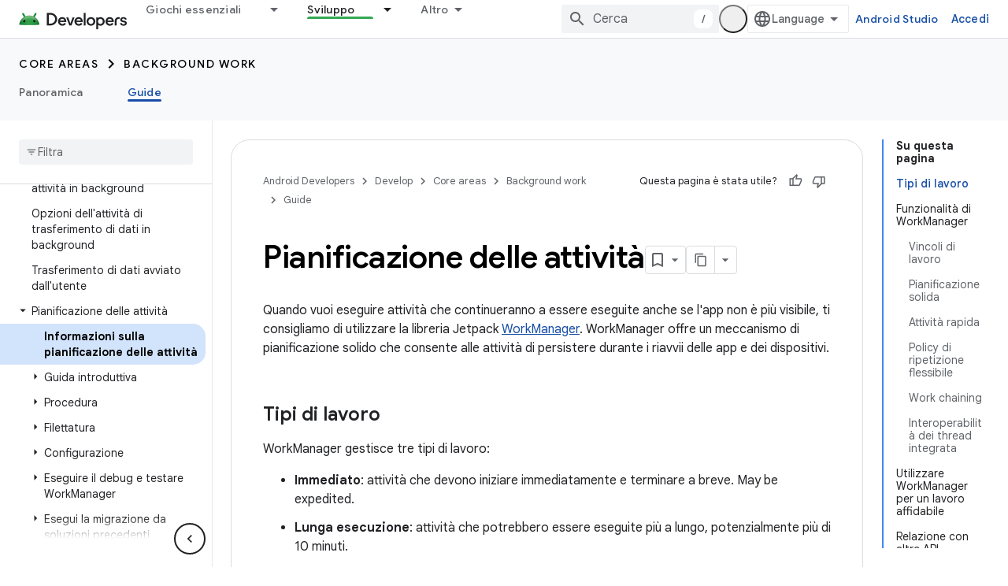

--- FILE ---
content_type: text/html; charset=utf-8
request_url: https://developer.android.com/develop/background-work/background-tasks/persistent?hl=it
body_size: 33776
content:









<!doctype html>
<html 
      lang="it-x-mtfrom-en"
      dir="ltr">
  <head>
    <meta name="google-signin-client-id" content="721724668570-nbkv1cfusk7kk4eni4pjvepaus73b13t.apps.googleusercontent.com"><meta name="google-signin-scope"
          content="profile email https://www.googleapis.com/auth/developerprofiles https://www.googleapis.com/auth/developerprofiles.award https://www.googleapis.com/auth/devprofiles.full_control.firstparty"><meta property="og:site_name" content="Android Developers">
    <meta property="og:type" content="website"><meta name="theme-color" content="#34a853"><meta charset="utf-8">
    <meta content="IE=Edge" http-equiv="X-UA-Compatible">
    <meta name="viewport" content="width=device-width, initial-scale=1">
    

    <link rel="manifest" href="/_pwa/android/manifest.json"
          crossorigin="use-credentials">
    <link rel="preconnect" href="//www.gstatic.com" crossorigin>
    <link rel="preconnect" href="//fonts.gstatic.com" crossorigin>
    <link rel="preconnect" href="//fonts.googleapis.com" crossorigin>
    <link rel="preconnect" href="//apis.google.com" crossorigin>
    <link rel="preconnect" href="//www.google-analytics.com" crossorigin><link rel="stylesheet" href="//fonts.googleapis.com/css?family=Google+Sans:400,500,600,700|Google+Sans+Text:400,400italic,500,500italic,600,600italic,700,700italic|Roboto+Mono:400,500,700&display=swap">
      <link rel="stylesheet"
            href="//fonts.googleapis.com/css2?family=Material+Icons&family=Material+Symbols+Outlined&display=block"><link rel="stylesheet" href="https://www.gstatic.com/devrel-devsite/prod/v5f5028bd8220352863507a1bacc6e2ea79a725fdb2dd736f205c6da16a3d00d1/android/css/app.css">
      
        <link rel="stylesheet" href="https://www.gstatic.com/devrel-devsite/prod/v5f5028bd8220352863507a1bacc6e2ea79a725fdb2dd736f205c6da16a3d00d1/android/css/dark-theme.css" disabled>
      <link rel="shortcut icon" href="https://www.gstatic.com/devrel-devsite/prod/v5f5028bd8220352863507a1bacc6e2ea79a725fdb2dd736f205c6da16a3d00d1/android/images/favicon.svg">
    <link rel="apple-touch-icon" href="https://www.gstatic.com/devrel-devsite/prod/v5f5028bd8220352863507a1bacc6e2ea79a725fdb2dd736f205c6da16a3d00d1/android/images/touchicon-180.png"><link rel="canonical" href="https://developer.android.com/develop/background-work/background-tasks/persistent?hl=it"><link rel="search" type="application/opensearchdescription+xml"
            title="Android Developers" href="https://developer.android.com/s/opensearch.xml?hl=it">
      <link rel="alternate" hreflang="en"
          href="https://developer.android.com/develop/background-work/background-tasks/persistent" /><link rel="alternate" hreflang="x-default" href="https://developer.android.com/develop/background-work/background-tasks/persistent" /><link rel="alternate" hreflang="ar"
          href="https://developer.android.com/develop/background-work/background-tasks/persistent?hl=ar" /><link rel="alternate" hreflang="bn"
          href="https://developer.android.com/develop/background-work/background-tasks/persistent?hl=bn" /><link rel="alternate" hreflang="zh-Hans"
          href="https://developer.android.com/develop/background-work/background-tasks/persistent?hl=zh-cn" /><link rel="alternate" hreflang="zh-Hant"
          href="https://developer.android.com/develop/background-work/background-tasks/persistent?hl=zh-tw" /><link rel="alternate" hreflang="fa"
          href="https://developer.android.com/develop/background-work/background-tasks/persistent?hl=fa" /><link rel="alternate" hreflang="fr"
          href="https://developer.android.com/develop/background-work/background-tasks/persistent?hl=fr" /><link rel="alternate" hreflang="de"
          href="https://developer.android.com/develop/background-work/background-tasks/persistent?hl=de" /><link rel="alternate" hreflang="he"
          href="https://developer.android.com/develop/background-work/background-tasks/persistent?hl=he" /><link rel="alternate" hreflang="hi"
          href="https://developer.android.com/develop/background-work/background-tasks/persistent?hl=hi" /><link rel="alternate" hreflang="id"
          href="https://developer.android.com/develop/background-work/background-tasks/persistent?hl=id" /><link rel="alternate" hreflang="it"
          href="https://developer.android.com/develop/background-work/background-tasks/persistent?hl=it" /><link rel="alternate" hreflang="ja"
          href="https://developer.android.com/develop/background-work/background-tasks/persistent?hl=ja" /><link rel="alternate" hreflang="ko"
          href="https://developer.android.com/develop/background-work/background-tasks/persistent?hl=ko" /><link rel="alternate" hreflang="pl"
          href="https://developer.android.com/develop/background-work/background-tasks/persistent?hl=pl" /><link rel="alternate" hreflang="pt-BR"
          href="https://developer.android.com/develop/background-work/background-tasks/persistent?hl=pt-br" /><link rel="alternate" hreflang="ru"
          href="https://developer.android.com/develop/background-work/background-tasks/persistent?hl=ru" /><link rel="alternate" hreflang="es-419"
          href="https://developer.android.com/develop/background-work/background-tasks/persistent?hl=es-419" /><link rel="alternate" hreflang="th"
          href="https://developer.android.com/develop/background-work/background-tasks/persistent?hl=th" /><link rel="alternate" hreflang="tr"
          href="https://developer.android.com/develop/background-work/background-tasks/persistent?hl=tr" /><link rel="alternate" hreflang="vi"
          href="https://developer.android.com/develop/background-work/background-tasks/persistent?hl=vi" /><title>Pianificazione delle attività &nbsp;|&nbsp; Background work &nbsp;|&nbsp; Android Developers</title>

<meta property="og:title" content="Pianificazione delle attività &nbsp;|&nbsp; Background work &nbsp;|&nbsp; Android Developers"><meta name="description" content="Spiega come utilizzare WorkManager per pianificare le attività che verranno eseguite al riavvio dell&#39;app o del dispositivo.">
  <meta property="og:description" content="Spiega come utilizzare WorkManager per pianificare le attività che verranno eseguite al riavvio dell&#39;app o del dispositivo."><meta property="og:url" content="https://developer.android.com/develop/background-work/background-tasks/persistent?hl=it"><meta property="og:image" content="https://developer.android.com/static/images/social/android-developers.png?hl=it">
  <meta property="og:image:width" content="1200">
  <meta property="og:image:height" content="675"><meta property="og:locale" content="it"><meta name="twitter:card" content="summary_large_image"><script type="application/ld+json">
  {
    "@context": "https://schema.org",
    "@type": "Article",
    
    "headline": "Pianificazione delle attività"
  }
</script><script type="application/ld+json">
  {
    "@context": "https://schema.org",
    "@type": "BreadcrumbList",
    "itemListElement": [{
      "@type": "ListItem",
      "position": 1,
      "name": "Develop",
      "item": "https://developer.android.com/develop"
    },{
      "@type": "ListItem",
      "position": 2,
      "name": "Core areas",
      "item": "https://developer.android.com/develop/core-areas"
    },{
      "@type": "ListItem",
      "position": 3,
      "name": "Background work",
      "item": "https://developer.android.com/develop/background-work"
    },{
      "@type": "ListItem",
      "position": 4,
      "name": "Pianificazione delle attività",
      "item": "https://developer.android.com/develop/background-work/background-tasks/persistent"
    }]
  }
  </script><link rel="alternate machine-translated-from" hreflang="en"
        href="https://developer.android.com/develop/background-work/background-tasks/persistent?hl=en">
  

  

  

  

  


    
      <link rel="stylesheet" href="/extras.css"></head>
  <body class="color-scheme--light"
        template="page"
        theme="android-theme"
        type="article"
        
        appearance
        
        layout="docs"
        
        
        
        
        
        display-toc
        pending>
  
    <devsite-progress type="indeterminate" id="app-progress"></devsite-progress>
  
  
    <a href="#main-content" class="skip-link button">
      
      Passa ai contenuti principali
    </a>
    <section class="devsite-wrapper">
      <devsite-cookie-notification-bar></devsite-cookie-notification-bar><devsite-header role="banner">
  
    





















<div class="devsite-header--inner" data-nosnippet>
  <div class="devsite-top-logo-row-wrapper-wrapper">
    <div class="devsite-top-logo-row-wrapper">
      <div class="devsite-top-logo-row">
        <button type="button" id="devsite-hamburger-menu"
          class="devsite-header-icon-button button-flat material-icons gc-analytics-event"
          data-category="Site-Wide Custom Events"
          data-label="Navigation menu button"
          visually-hidden
          aria-label="Apri menu">
        </button>
        
<div class="devsite-product-name-wrapper">

  <a href="/" class="devsite-site-logo-link gc-analytics-event"
   data-category="Site-Wide Custom Events" data-label="Site logo" track-type="globalNav"
   track-name="androidDevelopers" track-metadata-position="nav"
   track-metadata-eventDetail="nav">
  
  <picture>
    
    <source srcset="https://www.gstatic.com/devrel-devsite/prod/v5f5028bd8220352863507a1bacc6e2ea79a725fdb2dd736f205c6da16a3d00d1/android/images/lockup-dark-theme.png"
            media="(prefers-color-scheme: dark)"
            class="devsite-dark-theme">
    
    <img src="https://www.gstatic.com/devrel-devsite/prod/v5f5028bd8220352863507a1bacc6e2ea79a725fdb2dd736f205c6da16a3d00d1/android/images/lockup.png" class="devsite-site-logo" alt="Android Developers">
  </picture>
  
</a>



  
  
  <span class="devsite-product-name">
    <ul class="devsite-breadcrumb-list"
  >
  
  <li class="devsite-breadcrumb-item
             ">
    
    
    
      
      
    
  </li>
  
</ul>
  </span>

</div>
        <div class="devsite-top-logo-row-middle">
          <div class="devsite-header-upper-tabs">
            
              
              
  <devsite-tabs class="upper-tabs">

    <nav class="devsite-tabs-wrapper" aria-label="Schede superiori">
      
        
          <tab class="devsite-dropdown
    devsite-dropdown-full
    
    
    ">
  
    <a href="https://developer.android.com/get-started?hl=it"
    class="devsite-tabs-content gc-analytics-event android-dropdown-tab"
      track-metadata-eventdetail="https://developer.android.com/get-started?hl=it"
    
       track-type="nav"
       track-metadata-position="nav - giochi essenziali"
       track-metadata-module="primary nav"
       
       
         
           data-category="Site-Wide Custom Events"
         
           data-label="Tab: Giochi essenziali"
         
           track-name="giochi essenziali"
         
       >
    Giochi essenziali
  
    </a>
    
      <button
         aria-haspopup="menu"
         aria-expanded="false"
         aria-label="Menu a discesa per Giochi essenziali"
         track-type="nav"
         track-metadata-eventdetail="https://developer.android.com/get-started?hl=it"
         track-metadata-position="nav - giochi essenziali"
         track-metadata-module="primary nav"
         
          
            data-category="Site-Wide Custom Events"
          
            data-label="Tab: Giochi essenziali"
          
            track-name="giochi essenziali"
          
        
         class="devsite-tabs-dropdown-toggle devsite-icon devsite-icon-arrow-drop-down"></button>
    
  
  <div class="devsite-tabs-dropdown" role="menu" aria-label="submenu" hidden>
    
    <div class="devsite-tabs-dropdown-content">
      
        <div class="devsite-tabs-dropdown-column
                    android-dropdown android-dropdown-primary android-dropdown-ai">
          
            <ul class="devsite-tabs-dropdown-section
                       ">
              
                <li class="devsite-nav-title" role="heading" tooltip>Creare esperienze di AI</li>
              
              
                <li class="devsite-nav-description">Crea app per Android basate sull&#39;AI con le API Gemini e altro ancora.
</li>
              
              
                <li class="devsite-nav-item">
                  <a href="https://developer.android.com/ai?hl=it"
                    
                     track-type="nav"
                     track-metadata-eventdetail="https://developer.android.com/ai?hl=it"
                     track-metadata-position="nav - giochi essenziali"
                     track-metadata-module="tertiary nav"
                     
                       track-metadata-module_headline="creare esperienze di ai"
                     
                     tooltip
                  
                    
                     class="button button-primary"
                    
                  >
                    
                    <div class="devsite-nav-item-title">
                      Per iniziare
                    </div>
                    
                  </a>
                </li>
              
            </ul>
          
        </div>
      
        <div class="devsite-tabs-dropdown-column
                    android-dropdown">
          
            <ul class="devsite-tabs-dropdown-section
                       android-dropdown-section-icon android-dropdown-section-icon-launch">
              
                <li class="devsite-nav-title" role="heading" tooltip>Per iniziare</li>
              
              
                <li class="devsite-nav-description">Inizia creando la tua prima app. Approfondisci l&#39;argomento con i nostri corsi di formazione o esplora lo sviluppo di app in autonomia.
</li>
              
              
                <li class="devsite-nav-item">
                  <a href="https://developer.android.com/get-started/overview?hl=it"
                    
                     track-type="nav"
                     track-metadata-eventdetail="https://developer.android.com/get-started/overview?hl=it"
                     track-metadata-position="nav - giochi essenziali"
                     track-metadata-module="tertiary nav"
                     
                       track-metadata-module_headline="per iniziare"
                     
                     tooltip
                  >
                    
                    <div class="devsite-nav-item-title">
                      Hello World
                    </div>
                    
                  </a>
                </li>
              
                <li class="devsite-nav-item">
                  <a href="https://developer.android.com/courses?hl=it"
                    
                     track-type="nav"
                     track-metadata-eventdetail="https://developer.android.com/courses?hl=it"
                     track-metadata-position="nav - giochi essenziali"
                     track-metadata-module="tertiary nav"
                     
                       track-metadata-module_headline="per iniziare"
                     
                     tooltip
                  >
                    
                    <div class="devsite-nav-item-title">
                      Corsi di formazione
                    </div>
                    
                  </a>
                </li>
              
                <li class="devsite-nav-item">
                  <a href="https://developer.android.com/get-started/codelabs?hl=it"
                    
                     track-type="nav"
                     track-metadata-eventdetail="https://developer.android.com/get-started/codelabs?hl=it"
                     track-metadata-position="nav - giochi essenziali"
                     track-metadata-module="tertiary nav"
                     
                       track-metadata-module_headline="per iniziare"
                     
                     tooltip
                  >
                    
                    <div class="devsite-nav-item-title">
                      Tutorial
                    </div>
                    
                  </a>
                </li>
              
                <li class="devsite-nav-item">
                  <a href="https://developer.android.com/develop/ui/compose/adopt?hl=it"
                    
                     track-type="nav"
                     track-metadata-eventdetail="https://developer.android.com/develop/ui/compose/adopt?hl=it"
                     track-metadata-position="nav - giochi essenziali"
                     track-metadata-module="tertiary nav"
                     
                       track-metadata-module_headline="per iniziare"
                     
                     tooltip
                  >
                    
                    <div class="devsite-nav-item-title">
                      Comporre per i team
                    </div>
                    
                  </a>
                </li>
              
                <li class="devsite-nav-item">
                  <a href="https://developer.android.com/kotlin?hl=it"
                    
                     track-type="nav"
                     track-metadata-eventdetail="https://developer.android.com/kotlin?hl=it"
                     track-metadata-position="nav - giochi essenziali"
                     track-metadata-module="tertiary nav"
                     
                       track-metadata-module_headline="per iniziare"
                     
                     tooltip
                  >
                    
                    <div class="devsite-nav-item-title">
                      Kotlin per Android
                    </div>
                    
                  </a>
                </li>
              
                <li class="devsite-nav-item">
                  <a href="https://play.google.com/console/about/guides/play-commerce/?hl=it"
                    
                     track-type="nav"
                     track-metadata-eventdetail="https://play.google.com/console/about/guides/play-commerce/?hl=it"
                     track-metadata-position="nav - giochi essenziali"
                     track-metadata-module="tertiary nav"
                     
                       track-metadata-module_headline="per iniziare"
                     
                     tooltip
                  >
                    
                    <div class="devsite-nav-item-title">
                      Monetizzazione con Google Play ↗️
                    </div>
                    
                  </a>
                </li>
              
                <li class="devsite-nav-item">
                  <a href="https://developer.android.com/developer-verification?hl=it"
                    
                     track-type="nav"
                     track-metadata-eventdetail="https://developer.android.com/developer-verification?hl=it"
                     track-metadata-position="nav - giochi essenziali"
                     track-metadata-module="tertiary nav"
                     
                       track-metadata-module_headline="per iniziare"
                     
                     tooltip
                  >
                    
                    <div class="devsite-nav-item-title">
                      Verifica dello sviluppatore Android
                    </div>
                    
                  </a>
                </li>
              
            </ul>
          
        </div>
      
        <div class="devsite-tabs-dropdown-column
                    android-dropdown">
          
            <ul class="devsite-tabs-dropdown-section
                       android-dropdown-section-icon android-dropdown-section-icon-multiple-screens">
              
                <li class="devsite-nav-title" role="heading" tooltip>Estendi per dispositivo</li>
              
              
                <li class="devsite-nav-description">Crea app che offrono ai tuoi utenti esperienze fluide su smartphone, tablet, smartwatch, visori e altro ancora.
</li>
              
              
                <li class="devsite-nav-item">
                  <a href="https://developer.android.com/adaptive-apps?hl=it"
                    
                     track-type="nav"
                     track-metadata-eventdetail="https://developer.android.com/adaptive-apps?hl=it"
                     track-metadata-position="nav - giochi essenziali"
                     track-metadata-module="tertiary nav"
                     
                       track-metadata-module_headline="estendi per dispositivo"
                     
                     tooltip
                  >
                    
                    <div class="devsite-nav-item-title">
                      App adattive
                    </div>
                    
                  </a>
                </li>
              
                <li class="devsite-nav-item">
                  <a href="https://developer.android.com/xr?hl=it"
                    
                     track-type="nav"
                     track-metadata-eventdetail="https://developer.android.com/xr?hl=it"
                     track-metadata-position="nav - giochi essenziali"
                     track-metadata-module="tertiary nav"
                     
                       track-metadata-module_headline="estendi per dispositivo"
                     
                     tooltip
                  >
                    
                    <div class="devsite-nav-item-title">
                      Android XR
                    </div>
                    
                  </a>
                </li>
              
                <li class="devsite-nav-item">
                  <a href="https://developer.android.com/wear?hl=it"
                    
                     track-type="nav"
                     track-metadata-eventdetail="https://developer.android.com/wear?hl=it"
                     track-metadata-position="nav - giochi essenziali"
                     track-metadata-module="tertiary nav"
                     
                       track-metadata-module_headline="estendi per dispositivo"
                     
                     tooltip
                  >
                    
                    <div class="devsite-nav-item-title">
                      Wear OS
                    </div>
                    
                  </a>
                </li>
              
                <li class="devsite-nav-item">
                  <a href="https://developer.android.com/cars?hl=it"
                    
                     track-type="nav"
                     track-metadata-eventdetail="https://developer.android.com/cars?hl=it"
                     track-metadata-position="nav - giochi essenziali"
                     track-metadata-module="tertiary nav"
                     
                       track-metadata-module_headline="estendi per dispositivo"
                     
                     tooltip
                  >
                    
                    <div class="devsite-nav-item-title">
                      Android for Cars
                    </div>
                    
                  </a>
                </li>
              
                <li class="devsite-nav-item">
                  <a href="https://developer.android.com/tv?hl=it"
                    
                     track-type="nav"
                     track-metadata-eventdetail="https://developer.android.com/tv?hl=it"
                     track-metadata-position="nav - giochi essenziali"
                     track-metadata-module="tertiary nav"
                     
                       track-metadata-module_headline="estendi per dispositivo"
                     
                     tooltip
                  >
                    
                    <div class="devsite-nav-item-title">
                      Android TV
                    </div>
                    
                  </a>
                </li>
              
                <li class="devsite-nav-item">
                  <a href="https://developer.android.com/chrome-os?hl=it"
                    
                     track-type="nav"
                     track-metadata-eventdetail="https://developer.android.com/chrome-os?hl=it"
                     track-metadata-position="nav - giochi essenziali"
                     track-metadata-module="tertiary nav"
                     
                       track-metadata-module_headline="estendi per dispositivo"
                     
                     tooltip
                  >
                    
                    <div class="devsite-nav-item-title">
                      ChromeOS
                    </div>
                    
                  </a>
                </li>
              
            </ul>
          
        </div>
      
        <div class="devsite-tabs-dropdown-column
                    android-dropdown">
          
            <ul class="devsite-tabs-dropdown-section
                       android-dropdown-section-icon android-dropdown-section-icon-platform">
              
                <li class="devsite-nav-title" role="heading" tooltip>Crea in base alla categoria</li>
              
              
                <li class="devsite-nav-description">Scopri come creare per il tuo caso d&#39;uso seguendo le indicazioni prescrittive e basate su opinioni di Google.
</li>
              
              
                <li class="devsite-nav-item">
                  <a href="https://developer.android.com/games?hl=it"
                    
                     track-type="nav"
                     track-metadata-eventdetail="https://developer.android.com/games?hl=it"
                     track-metadata-position="nav - giochi essenziali"
                     track-metadata-module="tertiary nav"
                     
                       track-metadata-module_headline="crea in base alla categoria"
                     
                     tooltip
                  >
                    
                    <div class="devsite-nav-item-title">
                      Giochi
                    </div>
                    
                  </a>
                </li>
              
                <li class="devsite-nav-item">
                  <a href="https://developer.android.com/media?hl=it"
                    
                     track-type="nav"
                     track-metadata-eventdetail="https://developer.android.com/media?hl=it"
                     track-metadata-position="nav - giochi essenziali"
                     track-metadata-module="tertiary nav"
                     
                       track-metadata-module_headline="crea in base alla categoria"
                     
                     tooltip
                  >
                    
                    <div class="devsite-nav-item-title">
                      Fotocamera e contenuti multimediali
                    </div>
                    
                  </a>
                </li>
              
                <li class="devsite-nav-item">
                  <a href="https://developer.android.com/social-and-messaging?hl=it"
                    
                     track-type="nav"
                     track-metadata-eventdetail="https://developer.android.com/social-and-messaging?hl=it"
                     track-metadata-position="nav - giochi essenziali"
                     track-metadata-module="tertiary nav"
                     
                       track-metadata-module_headline="crea in base alla categoria"
                     
                     tooltip
                  >
                    
                    <div class="devsite-nav-item-title">
                      Social e messaggistica
                    </div>
                    
                  </a>
                </li>
              
                <li class="devsite-nav-item">
                  <a href="https://developer.android.com/health-and-fitness?hl=it"
                    
                     track-type="nav"
                     track-metadata-eventdetail="https://developer.android.com/health-and-fitness?hl=it"
                     track-metadata-position="nav - giochi essenziali"
                     track-metadata-module="tertiary nav"
                     
                       track-metadata-module_headline="crea in base alla categoria"
                     
                     tooltip
                  >
                    
                    <div class="devsite-nav-item-title">
                      Salute e fitness
                    </div>
                    
                  </a>
                </li>
              
                <li class="devsite-nav-item">
                  <a href="https://developer.android.com/productivity?hl=it"
                    
                     track-type="nav"
                     track-metadata-eventdetail="https://developer.android.com/productivity?hl=it"
                     track-metadata-position="nav - giochi essenziali"
                     track-metadata-module="tertiary nav"
                     
                       track-metadata-module_headline="crea in base alla categoria"
                     
                     tooltip
                  >
                    
                    <div class="devsite-nav-item-title">
                      Produttività
                    </div>
                    
                  </a>
                </li>
              
                <li class="devsite-nav-item">
                  <a href="https://developer.android.com/work/overview?hl=it"
                    
                     track-type="nav"
                     track-metadata-eventdetail="https://developer.android.com/work/overview?hl=it"
                     track-metadata-position="nav - giochi essenziali"
                     track-metadata-module="tertiary nav"
                     
                       track-metadata-module_headline="crea in base alla categoria"
                     
                     tooltip
                  >
                    
                    <div class="devsite-nav-item-title">
                      App aziendali
                    </div>
                    
                  </a>
                </li>
              
            </ul>
          
        </div>
      
        <div class="devsite-tabs-dropdown-column
                    android-dropdown">
          
            <ul class="devsite-tabs-dropdown-section
                       android-dropdown-section-icon android-dropdown-section-icon-stars">
              
                <li class="devsite-nav-title" role="heading" tooltip>Procurati quelli più recenti</li>
              
              
                <li class="devsite-nav-description">Rimani al corrente delle ultime uscite durante l&#39;anno, partecipa ai nostri programmi di anteprima e inviaci il tuo feedback.
</li>
              
              
                <li class="devsite-nav-item">
                  <a href="https://developer.android.com/latest-updates?hl=it"
                    
                     track-type="nav"
                     track-metadata-eventdetail="https://developer.android.com/latest-updates?hl=it"
                     track-metadata-position="nav - giochi essenziali"
                     track-metadata-module="tertiary nav"
                     
                       track-metadata-module_headline="procurati quelli più recenti"
                     
                     tooltip
                  >
                    
                    <div class="devsite-nav-item-title">
                      Aggiornamenti più recenti
                    </div>
                    
                  </a>
                </li>
              
                <li class="devsite-nav-item">
                  <a href="https://developer.android.com/latest-updates/experimental?hl=it"
                    
                     track-type="nav"
                     track-metadata-eventdetail="https://developer.android.com/latest-updates/experimental?hl=it"
                     track-metadata-position="nav - giochi essenziali"
                     track-metadata-module="tertiary nav"
                     
                       track-metadata-module_headline="procurati quelli più recenti"
                     
                     tooltip
                  >
                    
                    <div class="devsite-nav-item-title">
                      Aggiornamenti sperimentali
                    </div>
                    
                  </a>
                </li>
              
                <li class="devsite-nav-item">
                  <a href="https://developer.android.com/studio/preview?hl=it"
                    
                     track-type="nav"
                     track-metadata-eventdetail="https://developer.android.com/studio/preview?hl=it"
                     track-metadata-position="nav - giochi essenziali"
                     track-metadata-module="tertiary nav"
                     
                       track-metadata-module_headline="procurati quelli più recenti"
                     
                     tooltip
                  >
                    
                    <div class="devsite-nav-item-title">
                      Anteprima di Android Studio
                    </div>
                    
                  </a>
                </li>
              
                <li class="devsite-nav-item">
                  <a href="https://developer.android.com/jetpack/androidx/versions?hl=it"
                    
                     track-type="nav"
                     track-metadata-eventdetail="https://developer.android.com/jetpack/androidx/versions?hl=it"
                     track-metadata-position="nav - giochi essenziali"
                     track-metadata-module="tertiary nav"
                     
                       track-metadata-module_headline="procurati quelli più recenti"
                     
                     tooltip
                  >
                    
                    <div class="devsite-nav-item-title">
                      Librerie Jetpack e Compose
                    </div>
                    
                  </a>
                </li>
              
                <li class="devsite-nav-item">
                  <a href="https://developer.android.com/training/wearables/versions/latest?hl=it"
                    
                     track-type="nav"
                     track-metadata-eventdetail="https://developer.android.com/training/wearables/versions/latest?hl=it"
                     track-metadata-position="nav - giochi essenziali"
                     track-metadata-module="tertiary nav"
                     
                       track-metadata-module_headline="procurati quelli più recenti"
                     
                     tooltip
                  >
                    
                    <div class="devsite-nav-item-title">
                      Release per Wear OS
                    </div>
                    
                  </a>
                </li>
              
                <li class="devsite-nav-item">
                  <a href="https://developer.android.com/design-for-safety/privacy-sandbox?hl=it"
                    
                     track-type="nav"
                     track-metadata-eventdetail="https://developer.android.com/design-for-safety/privacy-sandbox?hl=it"
                     track-metadata-position="nav - giochi essenziali"
                     track-metadata-module="tertiary nav"
                     
                       track-metadata-module_headline="procurati quelli più recenti"
                     
                     tooltip
                  >
                    
                    <div class="devsite-nav-item-title">
                      Privacy Sandbox ↗️
                    </div>
                    
                  </a>
                </li>
              
            </ul>
          
        </div>
      
    </div>
  </div>
</tab>
        
      
        
          <tab class="devsite-dropdown
    devsite-dropdown-full
    
    
    ">
  
    <a href="https://developer.android.com/design?hl=it"
    class="devsite-tabs-content gc-analytics-event android-dropdown-tab"
      track-metadata-eventdetail="https://developer.android.com/design?hl=it"
    
       track-type="nav"
       track-metadata-position="nav - progettazione e pianificazione"
       track-metadata-module="primary nav"
       
       
         
           data-category="Site-Wide Custom Events"
         
           data-label="Tab: Progettazione e pianificazione"
         
           track-name="progettazione e pianificazione"
         
       >
    Progettazione e pianificazione
  
    </a>
    
      <button
         aria-haspopup="menu"
         aria-expanded="false"
         aria-label="Menu a discesa per Progettazione e pianificazione"
         track-type="nav"
         track-metadata-eventdetail="https://developer.android.com/design?hl=it"
         track-metadata-position="nav - progettazione e pianificazione"
         track-metadata-module="primary nav"
         
          
            data-category="Site-Wide Custom Events"
          
            data-label="Tab: Progettazione e pianificazione"
          
            track-name="progettazione e pianificazione"
          
        
         class="devsite-tabs-dropdown-toggle devsite-icon devsite-icon-arrow-drop-down"></button>
    
  
  <div class="devsite-tabs-dropdown" role="menu" aria-label="submenu" hidden>
    
    <div class="devsite-tabs-dropdown-content">
      
        <div class="devsite-tabs-dropdown-column
                    android-dropdown android-dropdown-primary android-dropdown-mad">
          
            <ul class="devsite-tabs-dropdown-section
                       ">
              
                <li class="devsite-nav-title" role="heading" tooltip>Esperienze eccellenti</li>
              
              
                <li class="devsite-nav-description">Crea le migliori esperienze per i tuoi utenti migliori.
</li>
              
              
                <li class="devsite-nav-item">
                  <a href="https://developer.android.com/quality/excellent?hl=it"
                    
                     track-type="nav"
                     track-metadata-eventdetail="https://developer.android.com/quality/excellent?hl=it"
                     track-metadata-position="nav - progettazione e pianificazione"
                     track-metadata-module="tertiary nav"
                     
                       track-metadata-module_headline="esperienze eccellenti"
                     
                     tooltip
                  
                    
                     class="button button-primary"
                    
                  >
                    
                    <div class="devsite-nav-item-title">
                      Scopri di più
                    </div>
                    
                  </a>
                </li>
              
            </ul>
          
        </div>
      
        <div class="devsite-tabs-dropdown-column
                    android-dropdown">
          
            <ul class="devsite-tabs-dropdown-section
                       android-dropdown-section-icon android-dropdown-section-icon-layout">
              
                <li class="devsite-nav-title" role="heading" tooltip>UI Design</li>
              
              
                <li class="devsite-nav-description">Progetta un&#39;interfaccia utente accattivante utilizzando le best practice di Android.</li>
              
              
                <li class="devsite-nav-item">
                  <a href="https://developer.android.com/design/ui?hl=it"
                    
                     track-type="nav"
                     track-metadata-eventdetail="https://developer.android.com/design/ui?hl=it"
                     track-metadata-position="nav - progettazione e pianificazione"
                     track-metadata-module="tertiary nav"
                     
                       track-metadata-module_headline="ui design"
                     
                     tooltip
                  >
                    
                    <div class="devsite-nav-item-title">
                      Design per Android
                    </div>
                    
                  </a>
                </li>
              
                <li class="devsite-nav-item">
                  <a href="https://developer.android.com/design/ui/mobile?hl=it"
                    
                     track-type="nav"
                     track-metadata-eventdetail="https://developer.android.com/design/ui/mobile?hl=it"
                     track-metadata-position="nav - progettazione e pianificazione"
                     track-metadata-module="tertiary nav"
                     
                       track-metadata-module_headline="ui design"
                     
                     tooltip
                  >
                    
                    <div class="devsite-nav-item-title">
                      Cellulare
                    </div>
                    
                  </a>
                </li>
              
                <li class="devsite-nav-item">
                  <a href="https://developer.android.com/design/ui/large-screens?hl=it"
                    
                     track-type="nav"
                     track-metadata-eventdetail="https://developer.android.com/design/ui/large-screens?hl=it"
                     track-metadata-position="nav - progettazione e pianificazione"
                     track-metadata-module="tertiary nav"
                     
                       track-metadata-module_headline="ui design"
                     
                     tooltip
                  >
                    
                    <div class="devsite-nav-item-title">
                      UI adattiva
                    </div>
                    
                  </a>
                </li>
              
                <li class="devsite-nav-item">
                  <a href="https://developer.android.com/design/ui/xr?hl=it"
                    
                     track-type="nav"
                     track-metadata-eventdetail="https://developer.android.com/design/ui/xr?hl=it"
                     track-metadata-position="nav - progettazione e pianificazione"
                     track-metadata-module="tertiary nav"
                     
                       track-metadata-module_headline="ui design"
                     
                     tooltip
                  >
                    
                    <div class="devsite-nav-item-title">
                      Visori XR e occhiali XR
                    </div>
                    
                  </a>
                </li>
              
                <li class="devsite-nav-item">
                  <a href="https://developer.android.com/design/ui/ai-glasses?hl=it"
                    
                     track-type="nav"
                     track-metadata-eventdetail="https://developer.android.com/design/ui/ai-glasses?hl=it"
                     track-metadata-position="nav - progettazione e pianificazione"
                     track-metadata-module="tertiary nav"
                     
                       track-metadata-module_headline="ui design"
                     
                     tooltip
                  >
                    
                    <div class="devsite-nav-item-title">
                      Occhiali AI
                    </div>
                    
                  </a>
                </li>
              
                <li class="devsite-nav-item">
                  <a href="https://developer.android.com/design/ui/widget?hl=it"
                    
                     track-type="nav"
                     track-metadata-eventdetail="https://developer.android.com/design/ui/widget?hl=it"
                     track-metadata-position="nav - progettazione e pianificazione"
                     track-metadata-module="tertiary nav"
                     
                       track-metadata-module_headline="ui design"
                     
                     tooltip
                  >
                    
                    <div class="devsite-nav-item-title">
                      Widget
                    </div>
                    
                  </a>
                </li>
              
                <li class="devsite-nav-item">
                  <a href="https://developer.android.com/design/ui/wear?hl=it"
                    
                     track-type="nav"
                     track-metadata-eventdetail="https://developer.android.com/design/ui/wear?hl=it"
                     track-metadata-position="nav - progettazione e pianificazione"
                     track-metadata-module="tertiary nav"
                     
                       track-metadata-module_headline="ui design"
                     
                     tooltip
                  >
                    
                    <div class="devsite-nav-item-title">
                      Wear OS
                    </div>
                    
                  </a>
                </li>
              
                <li class="devsite-nav-item">
                  <a href="https://developer.android.com/design/ui/tv?hl=it"
                    
                     track-type="nav"
                     track-metadata-eventdetail="https://developer.android.com/design/ui/tv?hl=it"
                     track-metadata-position="nav - progettazione e pianificazione"
                     track-metadata-module="tertiary nav"
                     
                       track-metadata-module_headline="ui design"
                     
                     tooltip
                  >
                    
                    <div class="devsite-nav-item-title">
                      Android TV
                    </div>
                    
                  </a>
                </li>
              
                <li class="devsite-nav-item">
                  <a href="https://developer.android.com/design/ui/cars?hl=it"
                    
                     track-type="nav"
                     track-metadata-eventdetail="https://developer.android.com/design/ui/cars?hl=it"
                     track-metadata-position="nav - progettazione e pianificazione"
                     track-metadata-module="tertiary nav"
                     
                       track-metadata-module_headline="ui design"
                     
                     tooltip
                  >
                    
                    <div class="devsite-nav-item-title">
                      Android for Cars
                    </div>
                    
                  </a>
                </li>
              
            </ul>
          
        </div>
      
        <div class="devsite-tabs-dropdown-column
                    android-dropdown">
          
            <ul class="devsite-tabs-dropdown-section
                       android-dropdown-section-icon android-dropdown-section-icon-design">
              
                <li class="devsite-nav-title" role="heading" tooltip>Architettura</li>
              
              
                <li class="devsite-nav-description">Progettare logiche e servizi per app robusti, testabili e gestibili.</li>
              
              
                <li class="devsite-nav-item">
                  <a href="https://developer.android.com/topic/architecture/intro?hl=it"
                    
                     track-type="nav"
                     track-metadata-eventdetail="https://developer.android.com/topic/architecture/intro?hl=it"
                     track-metadata-position="nav - progettazione e pianificazione"
                     track-metadata-module="tertiary nav"
                     
                       track-metadata-module_headline="architettura"
                     
                     tooltip
                  >
                    
                    <div class="devsite-nav-item-title">
                      Presentazione
                    </div>
                    
                  </a>
                </li>
              
                <li class="devsite-nav-item">
                  <a href="https://developer.android.com/topic/libraries/view-binding?hl=it"
                    
                     track-type="nav"
                     track-metadata-eventdetail="https://developer.android.com/topic/libraries/view-binding?hl=it"
                     track-metadata-position="nav - progettazione e pianificazione"
                     track-metadata-module="tertiary nav"
                     
                       track-metadata-module_headline="architettura"
                     
                     tooltip
                  >
                    
                    <div class="devsite-nav-item-title">
                      Librerie
                    </div>
                    
                  </a>
                </li>
              
                <li class="devsite-nav-item">
                  <a href="https://developer.android.com/guide/navigation/navigation-principles?hl=it"
                    
                     track-type="nav"
                     track-metadata-eventdetail="https://developer.android.com/guide/navigation/navigation-principles?hl=it"
                     track-metadata-position="nav - progettazione e pianificazione"
                     track-metadata-module="tertiary nav"
                     
                       track-metadata-module_headline="architettura"
                     
                     tooltip
                  >
                    
                    <div class="devsite-nav-item-title">
                      Navigation
                    </div>
                    
                  </a>
                </li>
              
                <li class="devsite-nav-item">
                  <a href="https://developer.android.com/topic/modularization?hl=it"
                    
                     track-type="nav"
                     track-metadata-eventdetail="https://developer.android.com/topic/modularization?hl=it"
                     track-metadata-position="nav - progettazione e pianificazione"
                     track-metadata-module="tertiary nav"
                     
                       track-metadata-module_headline="architettura"
                     
                     tooltip
                  >
                    
                    <div class="devsite-nav-item-title">
                      Modularizzazione
                    </div>
                    
                  </a>
                </li>
              
                <li class="devsite-nav-item">
                  <a href="https://developer.android.com/training/testing/fundamentals?hl=it"
                    
                     track-type="nav"
                     track-metadata-eventdetail="https://developer.android.com/training/testing/fundamentals?hl=it"
                     track-metadata-position="nav - progettazione e pianificazione"
                     track-metadata-module="tertiary nav"
                     
                       track-metadata-module_headline="architettura"
                     
                     tooltip
                  >
                    
                    <div class="devsite-nav-item-title">
                      Test
                    </div>
                    
                  </a>
                </li>
              
                <li class="devsite-nav-item">
                  <a href="https://developer.android.com/kotlin/multiplatform?hl=it"
                    
                     track-type="nav"
                     track-metadata-eventdetail="https://developer.android.com/kotlin/multiplatform?hl=it"
                     track-metadata-position="nav - progettazione e pianificazione"
                     track-metadata-module="tertiary nav"
                     
                       track-metadata-module_headline="architettura"
                     
                     tooltip
                  >
                    
                    <div class="devsite-nav-item-title">
                      Kotlin Multiplatform
                    </div>
                    
                  </a>
                </li>
              
            </ul>
          
        </div>
      
        <div class="devsite-tabs-dropdown-column
                    android-dropdown">
          
            <ul class="devsite-tabs-dropdown-section
                       android-dropdown-section-icon android-dropdown-section-icon-vitals">
              
                <li class="devsite-nav-title" role="heading" tooltip>Qualità</li>
              
              
                <li class="devsite-nav-description">Pianifica la qualità delle app e allineati alle linee guida del Play Store.</li>
              
              
                <li class="devsite-nav-item">
                  <a href="https://developer.android.com/quality?hl=it"
                    
                     track-type="nav"
                     track-metadata-eventdetail="https://developer.android.com/quality?hl=it"
                     track-metadata-position="nav - progettazione e pianificazione"
                     track-metadata-module="tertiary nav"
                     
                       track-metadata-module_headline="qualità"
                     
                     tooltip
                  >
                    
                    <div class="devsite-nav-item-title">
                      Panoramica
                    </div>
                    
                  </a>
                </li>
              
                <li class="devsite-nav-item">
                  <a href="https://developer.android.com/quality/core-value?hl=it"
                    
                     track-type="nav"
                     track-metadata-eventdetail="https://developer.android.com/quality/core-value?hl=it"
                     track-metadata-position="nav - progettazione e pianificazione"
                     track-metadata-module="tertiary nav"
                     
                       track-metadata-module_headline="qualità"
                     
                     tooltip
                  >
                    
                    <div class="devsite-nav-item-title">
                      Valore fondamentale
                    </div>
                    
                  </a>
                </li>
              
                <li class="devsite-nav-item">
                  <a href="https://developer.android.com/quality/user-experience?hl=it"
                    
                     track-type="nav"
                     track-metadata-eventdetail="https://developer.android.com/quality/user-experience?hl=it"
                     track-metadata-position="nav - progettazione e pianificazione"
                     track-metadata-module="tertiary nav"
                     
                       track-metadata-module_headline="qualità"
                     
                     tooltip
                  >
                    
                    <div class="devsite-nav-item-title">
                      Esperienza utente
                    </div>
                    
                  </a>
                </li>
              
                <li class="devsite-nav-item">
                  <a href="https://developer.android.com/guide/topics/ui/accessibility?hl=it"
                    
                     track-type="nav"
                     track-metadata-eventdetail="https://developer.android.com/guide/topics/ui/accessibility?hl=it"
                     track-metadata-position="nav - progettazione e pianificazione"
                     track-metadata-module="tertiary nav"
                     
                       track-metadata-module_headline="qualità"
                     
                     tooltip
                  >
                    
                    <div class="devsite-nav-item-title">
                      Accessibilità
                    </div>
                    
                  </a>
                </li>
              
                <li class="devsite-nav-item">
                  <a href="https://developer.android.com/quality/technical?hl=it"
                    
                     track-type="nav"
                     track-metadata-eventdetail="https://developer.android.com/quality/technical?hl=it"
                     track-metadata-position="nav - progettazione e pianificazione"
                     track-metadata-module="tertiary nav"
                     
                       track-metadata-module_headline="qualità"
                     
                     tooltip
                  >
                    
                    <div class="devsite-nav-item-title">
                      Qualità tecnica
                    </div>
                    
                  </a>
                </li>
              
                <li class="devsite-nav-item">
                  <a href="https://developer.android.com/quality/excellent?hl=it"
                    
                     track-type="nav"
                     track-metadata-eventdetail="https://developer.android.com/quality/excellent?hl=it"
                     track-metadata-position="nav - progettazione e pianificazione"
                     track-metadata-module="tertiary nav"
                     
                       track-metadata-module_headline="qualità"
                     
                     tooltip
                  >
                    
                    <div class="devsite-nav-item-title">
                      Esperienze eccellenti
                    </div>
                    
                  </a>
                </li>
              
            </ul>
          
        </div>
      
        <div class="devsite-tabs-dropdown-column
                    android-dropdown">
          
            <ul class="devsite-tabs-dropdown-section
                       android-dropdown-section-icon android-dropdown-section-icon-security-2">
              
                <li class="devsite-nav-title" role="heading" tooltip>Sicurezza</li>
              
              
                <li class="devsite-nav-description">Proteggi gli utenti dalle minacce e garantisci un&#39;esperienza Android sicura.</li>
              
              
                <li class="devsite-nav-item">
                  <a href="https://developer.android.com/security?hl=it"
                    
                     track-type="nav"
                     track-metadata-eventdetail="https://developer.android.com/security?hl=it"
                     track-metadata-position="nav - progettazione e pianificazione"
                     track-metadata-module="tertiary nav"
                     
                       track-metadata-module_headline="sicurezza"
                     
                     tooltip
                  >
                    
                    <div class="devsite-nav-item-title">
                      Panoramica
                    </div>
                    
                  </a>
                </li>
              
                <li class="devsite-nav-item">
                  <a href="https://developer.android.com/privacy?hl=it"
                    
                     track-type="nav"
                     track-metadata-eventdetail="https://developer.android.com/privacy?hl=it"
                     track-metadata-position="nav - progettazione e pianificazione"
                     track-metadata-module="tertiary nav"
                     
                       track-metadata-module_headline="sicurezza"
                     
                     tooltip
                  >
                    
                    <div class="devsite-nav-item-title">
                      Privacy
                    </div>
                    
                  </a>
                </li>
              
                <li class="devsite-nav-item">
                  <a href="https://developer.android.com/privacy?hl=it#app-permissions"
                    
                     track-type="nav"
                     track-metadata-eventdetail="https://developer.android.com/privacy?hl=it#app-permissions"
                     track-metadata-position="nav - progettazione e pianificazione"
                     track-metadata-module="tertiary nav"
                     
                       track-metadata-module_headline="sicurezza"
                     
                     tooltip
                  >
                    
                    <div class="devsite-nav-item-title">
                      Autorizzazioni
                    </div>
                    
                  </a>
                </li>
              
                <li class="devsite-nav-item">
                  <a href="https://developer.android.com/identity?hl=it"
                    
                     track-type="nav"
                     track-metadata-eventdetail="https://developer.android.com/identity?hl=it"
                     track-metadata-position="nav - progettazione e pianificazione"
                     track-metadata-module="tertiary nav"
                     
                       track-metadata-module_headline="sicurezza"
                     
                     tooltip
                  >
                    
                    <div class="devsite-nav-item-title">
                      Identità
                    </div>
                    
                  </a>
                </li>
              
                <li class="devsite-nav-item">
                  <a href="https://developer.android.com/security/fraud-prevention?hl=it"
                    
                     track-type="nav"
                     track-metadata-eventdetail="https://developer.android.com/security/fraud-prevention?hl=it"
                     track-metadata-position="nav - progettazione e pianificazione"
                     track-metadata-module="tertiary nav"
                     
                       track-metadata-module_headline="sicurezza"
                     
                     tooltip
                  >
                    
                    <div class="devsite-nav-item-title">
                      Prevenzione delle frodi
                    </div>
                    
                  </a>
                </li>
              
            </ul>
          
        </div>
      
    </div>
  </div>
</tab>
        
      
        
          <tab class="devsite-dropdown
    devsite-dropdown-full
    devsite-active
    
    ">
  
    <a href="https://developer.android.com/develop?hl=it"
    class="devsite-tabs-content gc-analytics-event android-dropdown-tab"
      track-metadata-eventdetail="https://developer.android.com/develop?hl=it"
    
       track-type="nav"
       track-metadata-position="nav - sviluppo"
       track-metadata-module="primary nav"
       aria-label="Sviluppo, selected" 
       
         
           data-category="Site-Wide Custom Events"
         
           data-label="Tab: Sviluppo"
         
           track-name="sviluppo"
         
       >
    Sviluppo
  
    </a>
    
      <button
         aria-haspopup="menu"
         aria-expanded="false"
         aria-label="Menu a discesa per Sviluppo"
         track-type="nav"
         track-metadata-eventdetail="https://developer.android.com/develop?hl=it"
         track-metadata-position="nav - sviluppo"
         track-metadata-module="primary nav"
         
          
            data-category="Site-Wide Custom Events"
          
            data-label="Tab: Sviluppo"
          
            track-name="sviluppo"
          
        
         class="devsite-tabs-dropdown-toggle devsite-icon devsite-icon-arrow-drop-down"></button>
    
  
  <div class="devsite-tabs-dropdown" role="menu" aria-label="submenu" hidden>
    
    <div class="devsite-tabs-dropdown-content">
      
        <div class="devsite-tabs-dropdown-column
                    android-dropdown android-dropdown-primary android-dropdown-studio">
          
            <ul class="devsite-tabs-dropdown-section
                       ">
              
                <li class="devsite-nav-title" role="heading" tooltip>Gemini in Android Studio</li>
              
              
                <li class="devsite-nav-description">Il tuo assistente per lo sviluppo di app di AI per Android.
</li>
              
              
                <li class="devsite-nav-item">
                  <a href="https://developer.android.com/gemini-in-android?hl=it"
                    
                     track-type="nav"
                     track-metadata-eventdetail="https://developer.android.com/gemini-in-android?hl=it"
                     track-metadata-position="nav - sviluppo"
                     track-metadata-module="tertiary nav"
                     
                       track-metadata-module_headline="gemini in android studio"
                     
                     tooltip
                  
                    
                     class="button button-primary"
                    
                  >
                    
                    <div class="devsite-nav-item-title">
                      Scopri di più
                    </div>
                    
                  </a>
                </li>
              
                <li class="devsite-nav-item">
                  <a href="https://developer.android.com/studio?hl=it"
                    
                     track-type="nav"
                     track-metadata-eventdetail="https://developer.android.com/studio?hl=it"
                     track-metadata-position="nav - sviluppo"
                     track-metadata-module="tertiary nav"
                     
                       track-metadata-module_headline="gemini in android studio"
                     
                     tooltip
                  
                    
                     class="button button-white"
                    
                  >
                    
                    <div class="devsite-nav-item-title">
                      Scarica Android Studio
                    </div>
                    
                  </a>
                </li>
              
            </ul>
          
        </div>
      
        <div class="devsite-tabs-dropdown-column
                    android-dropdown">
          
            <ul class="devsite-tabs-dropdown-section
                       android-dropdown-section-icon android-dropdown-section-icon-flag">
              
                <li class="devsite-nav-title" role="heading" tooltip>Aree principali</li>
              
              
                <li class="devsite-nav-description">Scarica gli esempi e la documentazione per le funzionalità di cui hai bisogno.</li>
              
              
                <li class="devsite-nav-item">
                  <a href="https://developer.android.com/samples?hl=it"
                    
                     track-type="nav"
                     track-metadata-eventdetail="https://developer.android.com/samples?hl=it"
                     track-metadata-position="nav - sviluppo"
                     track-metadata-module="tertiary nav"
                     
                       track-metadata-module_headline="aree principali"
                     
                     tooltip
                  >
                    
                    <div class="devsite-nav-item-title">
                      Esempi
                    </div>
                    
                  </a>
                </li>
              
                <li class="devsite-nav-item">
                  <a href="https://developer.android.com/develop/ui?hl=it"
                    
                     track-type="nav"
                     track-metadata-eventdetail="https://developer.android.com/develop/ui?hl=it"
                     track-metadata-position="nav - sviluppo"
                     track-metadata-module="tertiary nav"
                     
                       track-metadata-module_headline="aree principali"
                     
                     tooltip
                  >
                    
                    <div class="devsite-nav-item-title">
                      Interfacce utente
                    </div>
                    
                  </a>
                </li>
              
                <li class="devsite-nav-item">
                  <a href="https://developer.android.com/develop/background-work?hl=it"
                    
                     track-type="nav"
                     track-metadata-eventdetail="https://developer.android.com/develop/background-work?hl=it"
                     track-metadata-position="nav - sviluppo"
                     track-metadata-module="tertiary nav"
                     
                       track-metadata-module_headline="aree principali"
                     
                     tooltip
                  >
                    
                    <div class="devsite-nav-item-title">
                      Lavoro in background
                    </div>
                    
                  </a>
                </li>
              
                <li class="devsite-nav-item">
                  <a href="https://developer.android.com/guide/topics/data?hl=it"
                    
                     track-type="nav"
                     track-metadata-eventdetail="https://developer.android.com/guide/topics/data?hl=it"
                     track-metadata-position="nav - sviluppo"
                     track-metadata-module="tertiary nav"
                     
                       track-metadata-module_headline="aree principali"
                     
                     tooltip
                  >
                    
                    <div class="devsite-nav-item-title">
                      Dati e file
                    </div>
                    
                  </a>
                </li>
              
                <li class="devsite-nav-item">
                  <a href="https://developer.android.com/develop/connectivity?hl=it"
                    
                     track-type="nav"
                     track-metadata-eventdetail="https://developer.android.com/develop/connectivity?hl=it"
                     track-metadata-position="nav - sviluppo"
                     track-metadata-module="tertiary nav"
                     
                       track-metadata-module_headline="aree principali"
                     
                     tooltip
                  >
                    
                    <div class="devsite-nav-item-title">
                      Connettività
                    </div>
                    
                  </a>
                </li>
              
                <li class="devsite-nav-item">
                  <a href="https://developer.android.com/develop?hl=it#core-areas"
                    
                     track-type="nav"
                     track-metadata-eventdetail="https://developer.android.com/develop?hl=it#core-areas"
                     track-metadata-position="nav - sviluppo"
                     track-metadata-module="tertiary nav"
                     
                       track-metadata-module_headline="aree principali"
                     
                     tooltip
                  >
                    
                    <div class="devsite-nav-item-title">
                      Tutte le aree principali ⤵️
                    </div>
                    
                  </a>
                </li>
              
            </ul>
          
        </div>
      
        <div class="devsite-tabs-dropdown-column
                    android-dropdown">
          
            <ul class="devsite-tabs-dropdown-section
                       android-dropdown-section-icon android-dropdown-section-icon-tools-2">
              
                <li class="devsite-nav-title" role="heading" tooltip>Strumenti e flusso di lavoro</li>
              
              
                <li class="devsite-nav-description">Utilizza l&#39;IDE per scrivere e creare la tua app o crea la tua pipeline.</li>
              
              
                <li class="devsite-nav-item">
                  <a href="https://developer.android.com/studio/write?hl=it"
                    
                     track-type="nav"
                     track-metadata-eventdetail="https://developer.android.com/studio/write?hl=it"
                     track-metadata-position="nav - sviluppo"
                     track-metadata-module="tertiary nav"
                     
                       track-metadata-module_headline="strumenti e flusso di lavoro"
                     
                     tooltip
                  >
                    
                    <div class="devsite-nav-item-title">
                      Scrivere ed eseguire il debug del codice
                    </div>
                    
                  </a>
                </li>
              
                <li class="devsite-nav-item">
                  <a href="https://developer.android.com/build/gradle-build-overview?hl=it"
                    
                     track-type="nav"
                     track-metadata-eventdetail="https://developer.android.com/build/gradle-build-overview?hl=it"
                     track-metadata-position="nav - sviluppo"
                     track-metadata-module="tertiary nav"
                     
                       track-metadata-module_headline="strumenti e flusso di lavoro"
                     
                     tooltip
                  >
                    
                    <div class="devsite-nav-item-title">
                      Progetti di build
                    </div>
                    
                  </a>
                </li>
              
                <li class="devsite-nav-item">
                  <a href="https://developer.android.com/training/testing?hl=it"
                    
                     track-type="nav"
                     track-metadata-eventdetail="https://developer.android.com/training/testing?hl=it"
                     track-metadata-position="nav - sviluppo"
                     track-metadata-module="tertiary nav"
                     
                       track-metadata-module_headline="strumenti e flusso di lavoro"
                     
                     tooltip
                  >
                    
                    <div class="devsite-nav-item-title">
                      Testare l'app
                    </div>
                    
                  </a>
                </li>
              
                <li class="devsite-nav-item">
                  <a href="https://developer.android.com/topic/performance/overview?hl=it"
                    
                     track-type="nav"
                     track-metadata-eventdetail="https://developer.android.com/topic/performance/overview?hl=it"
                     track-metadata-position="nav - sviluppo"
                     track-metadata-module="tertiary nav"
                     
                       track-metadata-module_headline="strumenti e flusso di lavoro"
                     
                     tooltip
                  >
                    
                    <div class="devsite-nav-item-title">
                      Rendimento
                    </div>
                    
                  </a>
                </li>
              
                <li class="devsite-nav-item">
                  <a href="https://developer.android.com/tools?hl=it"
                    
                     track-type="nav"
                     track-metadata-eventdetail="https://developer.android.com/tools?hl=it"
                     track-metadata-position="nav - sviluppo"
                     track-metadata-module="tertiary nav"
                     
                       track-metadata-module_headline="strumenti e flusso di lavoro"
                     
                     tooltip
                  >
                    
                    <div class="devsite-nav-item-title">
                      Strumenti a riga di comando
                    </div>
                    
                  </a>
                </li>
              
                <li class="devsite-nav-item">
                  <a href="https://developer.android.com/reference/tools/gradle-api?hl=it"
                    
                     track-type="nav"
                     track-metadata-eventdetail="https://developer.android.com/reference/tools/gradle-api?hl=it"
                     track-metadata-position="nav - sviluppo"
                     track-metadata-module="tertiary nav"
                     
                       track-metadata-module_headline="strumenti e flusso di lavoro"
                     
                     tooltip
                  >
                    
                    <div class="devsite-nav-item-title">
                      API plug-in Gradle
                    </div>
                    
                  </a>
                </li>
              
            </ul>
          
        </div>
      
        <div class="devsite-tabs-dropdown-column
                    android-dropdown">
          
            <ul class="devsite-tabs-dropdown-section
                       android-dropdown-section-icon android-dropdown-section-icon-multiple-screens">
              
                <li class="devsite-nav-title" role="heading" tooltip>Tecnologia dispositivo</li>
              
              
                <li class="devsite-nav-description">Scrivi il codice per i fattori di forma. Collega i dispositivi e condividi i dati.</li>
              
              
                <li class="devsite-nav-item">
                  <a href="https://developer.android.com/guide/topics/large-screens/get-started-with-large-screens?hl=it"
                    
                     track-type="nav"
                     track-metadata-eventdetail="https://developer.android.com/guide/topics/large-screens/get-started-with-large-screens?hl=it"
                     track-metadata-position="nav - sviluppo"
                     track-metadata-module="tertiary nav"
                     
                       track-metadata-module_headline="tecnologia dispositivo"
                     
                     tooltip
                  >
                    
                    <div class="devsite-nav-item-title">
                      UI adattiva
                    </div>
                    
                  </a>
                </li>
              
                <li class="devsite-nav-item">
                  <a href="https://developer.android.com/training/wearables?hl=it"
                    
                     track-type="nav"
                     track-metadata-eventdetail="https://developer.android.com/training/wearables?hl=it"
                     track-metadata-position="nav - sviluppo"
                     track-metadata-module="tertiary nav"
                     
                       track-metadata-module_headline="tecnologia dispositivo"
                     
                     tooltip
                  >
                    
                    <div class="devsite-nav-item-title">
                      Wear OS
                    </div>
                    
                  </a>
                </li>
              
                <li class="devsite-nav-item">
                  <a href="https://developer.android.com/develop/xr?hl=it"
                    
                     track-type="nav"
                     track-metadata-eventdetail="https://developer.android.com/develop/xr?hl=it"
                     track-metadata-position="nav - sviluppo"
                     track-metadata-module="tertiary nav"
                     
                       track-metadata-module_headline="tecnologia dispositivo"
                     
                     tooltip
                  >
                    
                    <div class="devsite-nav-item-title">
                      Android XR
                    </div>
                    
                  </a>
                </li>
              
                <li class="devsite-nav-item">
                  <a href="https://developer.android.com/health-and-fitness/guides?hl=it"
                    
                     track-type="nav"
                     track-metadata-eventdetail="https://developer.android.com/health-and-fitness/guides?hl=it"
                     track-metadata-position="nav - sviluppo"
                     track-metadata-module="tertiary nav"
                     
                       track-metadata-module_headline="tecnologia dispositivo"
                     
                     tooltip
                  >
                    
                    <div class="devsite-nav-item-title">
                      Android Health
                    </div>
                    
                  </a>
                </li>
              
                <li class="devsite-nav-item">
                  <a href="https://developer.android.com/training/cars?hl=it"
                    
                     track-type="nav"
                     track-metadata-eventdetail="https://developer.android.com/training/cars?hl=it"
                     track-metadata-position="nav - sviluppo"
                     track-metadata-module="tertiary nav"
                     
                       track-metadata-module_headline="tecnologia dispositivo"
                     
                     tooltip
                  >
                    
                    <div class="devsite-nav-item-title">
                      Android for Cars
                    </div>
                    
                  </a>
                </li>
              
                <li class="devsite-nav-item">
                  <a href="https://developer.android.com/training/tv?hl=it"
                    
                     track-type="nav"
                     track-metadata-eventdetail="https://developer.android.com/training/tv?hl=it"
                     track-metadata-position="nav - sviluppo"
                     track-metadata-module="tertiary nav"
                     
                       track-metadata-module_headline="tecnologia dispositivo"
                     
                     tooltip
                  >
                    
                    <div class="devsite-nav-item-title">
                      Android TV
                    </div>
                    
                  </a>
                </li>
              
                <li class="devsite-nav-item">
                  <a href="https://developer.android.com/develop?hl=it#devices"
                    
                     track-type="nav"
                     track-metadata-eventdetail="https://developer.android.com/develop?hl=it#devices"
                     track-metadata-position="nav - sviluppo"
                     track-metadata-module="tertiary nav"
                     
                       track-metadata-module_headline="tecnologia dispositivo"
                     
                     tooltip
                  >
                    
                    <div class="devsite-nav-item-title">
                      Tutti i dispositivi ⤵️
                    </div>
                    
                  </a>
                </li>
              
            </ul>
          
        </div>
      
        <div class="devsite-tabs-dropdown-column
                    android-dropdown">
          
            <ul class="devsite-tabs-dropdown-section
                       android-dropdown-section-icon android-dropdown-section-icon-core-library">
              
                <li class="devsite-nav-title" role="heading" tooltip>Librerie</li>
              
              
                <li class="devsite-nav-description">Sfoglia la documentazione di riferimento dell&#39;API con tutti i dettagli.</li>
              
              
                <li class="devsite-nav-item">
                  <a href="https://developer.android.com/reference/packages?hl=it"
                    
                     track-type="nav"
                     track-metadata-eventdetail="https://developer.android.com/reference/packages?hl=it"
                     track-metadata-position="nav - sviluppo"
                     track-metadata-module="tertiary nav"
                     
                       track-metadata-module_headline="librerie"
                     
                     tooltip
                  >
                    
                    <div class="devsite-nav-item-title">
                      Piattaforma Android
                    </div>
                    
                  </a>
                </li>
              
                <li class="devsite-nav-item">
                  <a href="https://developer.android.com/jetpack/androidx/explorer?hl=it"
                    
                     track-type="nav"
                     track-metadata-eventdetail="https://developer.android.com/jetpack/androidx/explorer?hl=it"
                     track-metadata-position="nav - sviluppo"
                     track-metadata-module="tertiary nav"
                     
                       track-metadata-module_headline="librerie"
                     
                     tooltip
                  >
                    
                    <div class="devsite-nav-item-title">
                      Librerie Jetpack
                    </div>
                    
                  </a>
                </li>
              
                <li class="devsite-nav-item">
                  <a href="https://developer.android.com/jetpack/androidx/releases/compose?hl=it"
                    
                     track-type="nav"
                     track-metadata-eventdetail="https://developer.android.com/jetpack/androidx/releases/compose?hl=it"
                     track-metadata-position="nav - sviluppo"
                     track-metadata-module="tertiary nav"
                     
                       track-metadata-module_headline="librerie"
                     
                     tooltip
                  >
                    
                    <div class="devsite-nav-item-title">
                      Librerie Compose
                    </div>
                    
                  </a>
                </li>
              
                <li class="devsite-nav-item">
                  <a href="https://developers.google.com/android/reference/packages?hl=it"
                    
                     track-type="nav"
                     track-metadata-eventdetail="https://developers.google.com/android/reference/packages?hl=it"
                     track-metadata-position="nav - sviluppo"
                     track-metadata-module="tertiary nav"
                     
                       track-metadata-module_headline="librerie"
                     
                     tooltip
                  >
                    
                    <div class="devsite-nav-item-title">
                      Google Play Services ↗️
                    </div>
                    
                  </a>
                </li>
              
                <li class="devsite-nav-item">
                  <a href="https://play.google.com/sdks?hl=it"
                    
                     track-type="nav"
                     track-metadata-eventdetail="https://play.google.com/sdks?hl=it"
                     track-metadata-position="nav - sviluppo"
                     track-metadata-module="tertiary nav"
                     
                       track-metadata-module_headline="librerie"
                     
                     tooltip
                  >
                    
                    <div class="devsite-nav-item-title">
                      Indice Google Play SDK ↗️
                    </div>
                    
                  </a>
                </li>
              
            </ul>
          
        </div>
      
    </div>
  </div>
</tab>
        
      
        
          <tab class="devsite-dropdown
    devsite-dropdown-full
    
    
    ">
  
    <a href="https://developer.android.com/distribute?hl=it"
    class="devsite-tabs-content gc-analytics-event android-dropdown-tab"
      track-metadata-eventdetail="https://developer.android.com/distribute?hl=it"
    
       track-type="nav"
       track-metadata-position="nav - google play"
       track-metadata-module="primary nav"
       
       
         
           data-category="Site-Wide Custom Events"
         
           data-label="Tab: Google Play"
         
           track-name="google play"
         
       >
    Google Play
  
    </a>
    
      <button
         aria-haspopup="menu"
         aria-expanded="false"
         aria-label="Menu a discesa per Google Play"
         track-type="nav"
         track-metadata-eventdetail="https://developer.android.com/distribute?hl=it"
         track-metadata-position="nav - google play"
         track-metadata-module="primary nav"
         
          
            data-category="Site-Wide Custom Events"
          
            data-label="Tab: Google Play"
          
            track-name="google play"
          
        
         class="devsite-tabs-dropdown-toggle devsite-icon devsite-icon-arrow-drop-down"></button>
    
  
  <div class="devsite-tabs-dropdown" role="menu" aria-label="submenu" hidden>
    
    <div class="devsite-tabs-dropdown-content">
      
        <div class="devsite-tabs-dropdown-column
                    android-dropdown android-dropdown-primary android-dropdown-play">
          
            <ul class="devsite-tabs-dropdown-section
                       ">
              
                <li class="devsite-nav-title" role="heading" tooltip>Play Console</li>
              
              
                <li class="devsite-nav-description">Pubblica la tua app o il tuo gioco e fai crescere la tua attività su Google Play.
</li>
              
              
                <li class="devsite-nav-item">
                  <a href="https://play.google.com/console?hl=it"
                    
                     track-type="nav"
                     track-metadata-eventdetail="https://play.google.com/console?hl=it"
                     track-metadata-position="nav - google play"
                     track-metadata-module="tertiary nav"
                     
                       track-metadata-module_headline="play console"
                     
                     tooltip
                  
                    
                     class="button button-white"
                    
                  >
                    
                    <div class="devsite-nav-item-title">
                      Vai a Play Console
                    </div>
                    
                  </a>
                </li>
              
                <li class="devsite-nav-item">
                  <a href="https://play.google.com/console/about/?hl=it"
                    
                     track-type="nav"
                     track-metadata-eventdetail="https://play.google.com/console/about/?hl=it"
                     track-metadata-position="nav - google play"
                     track-metadata-module="tertiary nav"
                     
                       track-metadata-module_headline="play console"
                     
                     tooltip
                  
                    
                     class="button button-primary"
                    
                  >
                    
                    <div class="devsite-nav-item-title">
                      Scopri di più ↗️
                    </div>
                    
                  </a>
                </li>
              
            </ul>
          
        </div>
      
        <div class="devsite-tabs-dropdown-column
                    android-dropdown">
          
            <ul class="devsite-tabs-dropdown-section
                       android-dropdown-section-icon android-dropdown-section-icon-google-play">
              
                <li class="devsite-nav-title" role="heading" tooltip>Concetti fondamentali</li>
              
              
                <li class="devsite-nav-description">Scopri come coinvolgere gli utenti, monetizzare e proteggere la tua app.</li>
              
              
                <li class="devsite-nav-item">
                  <a href="https://developer.android.com/distribute/play-billing?hl=it"
                    
                     track-type="nav"
                     track-metadata-eventdetail="https://developer.android.com/distribute/play-billing?hl=it"
                     track-metadata-position="nav - google play"
                     track-metadata-module="tertiary nav"
                     
                       track-metadata-module_headline="concetti fondamentali"
                     
                     tooltip
                  >
                    
                    <div class="devsite-nav-item-title">
                      Monetizzazione di Google Play
                    </div>
                    
                  </a>
                </li>
              
                <li class="devsite-nav-item">
                  <a href="https://developer.android.com/google/play/integrity?hl=it"
                    
                     track-type="nav"
                     track-metadata-eventdetail="https://developer.android.com/google/play/integrity?hl=it"
                     track-metadata-position="nav - google play"
                     track-metadata-module="tertiary nav"
                     
                       track-metadata-module_headline="concetti fondamentali"
                     
                     tooltip
                  >
                    
                    <div class="devsite-nav-item-title">
                      Play Integrity
                    </div>
                    
                  </a>
                </li>
              
                <li class="devsite-nav-item">
                  <a href="https://developer.android.com/distribute/play-policies?hl=it"
                    
                     track-type="nav"
                     track-metadata-eventdetail="https://developer.android.com/distribute/play-policies?hl=it"
                     track-metadata-position="nav - google play"
                     track-metadata-module="tertiary nav"
                     
                       track-metadata-module_headline="concetti fondamentali"
                     
                     tooltip
                  >
                    
                    <div class="devsite-nav-item-title">
                      Norme di Play
                    </div>
                    
                  </a>
                </li>
              
                <li class="devsite-nav-item">
                  <a href="https://play.google.com/console/about/programs?hl=it"
                    
                     track-type="nav"
                     track-metadata-eventdetail="https://play.google.com/console/about/programs?hl=it"
                     track-metadata-position="nav - google play"
                     track-metadata-module="tertiary nav"
                     
                       track-metadata-module_headline="concetti fondamentali"
                     
                     tooltip
                  >
                    
                    <div class="devsite-nav-item-title">
                      Programmi di Google Play ↗️
                    </div>
                    
                  </a>
                </li>
              
            </ul>
          
        </div>
      
        <div class="devsite-tabs-dropdown-column
                    android-dropdown">
          
            <ul class="devsite-tabs-dropdown-section
                       android-dropdown-section-icon android-dropdown-section-icon-game-controller">
              
                <li class="devsite-nav-title" role="heading" tooltip>Games Dev Center</li>
              
              
                <li class="devsite-nav-description">Sviluppa e distribuisci giochi. Ricevi strumenti, download e campioni.</li>
              
              
                <li class="devsite-nav-item">
                  <a href="https://developer.android.com/games?hl=it"
                    
                     track-type="nav"
                     track-metadata-eventdetail="https://developer.android.com/games?hl=it"
                     track-metadata-position="nav - google play"
                     track-metadata-module="tertiary nav"
                     
                       track-metadata-module_headline="games dev center"
                     
                     tooltip
                  >
                    
                    <div class="devsite-nav-item-title">
                      Panoramica
                    </div>
                    
                  </a>
                </li>
              
                <li class="devsite-nav-item">
                  <a href="https://developer.android.com/guide/playcore/asset-delivery?hl=it"
                    
                     track-type="nav"
                     track-metadata-eventdetail="https://developer.android.com/guide/playcore/asset-delivery?hl=it"
                     track-metadata-position="nav - google play"
                     track-metadata-module="tertiary nav"
                     
                       track-metadata-module_headline="games dev center"
                     
                     tooltip
                  >
                    
                    <div class="devsite-nav-item-title">
                      Play Asset Delivery
                    </div>
                    
                  </a>
                </li>
              
                <li class="devsite-nav-item">
                  <a href="https://developer.android.com/games/pgs/overview?hl=it"
                    
                     track-type="nav"
                     track-metadata-eventdetail="https://developer.android.com/games/pgs/overview?hl=it"
                     track-metadata-position="nav - google play"
                     track-metadata-module="tertiary nav"
                     
                       track-metadata-module_headline="games dev center"
                     
                     tooltip
                  >
                    
                    <div class="devsite-nav-item-title">
                      Servizi per i giochi di Play
                    </div>
                    
                  </a>
                </li>
              
                <li class="devsite-nav-item">
                  <a href="https://developer.android.com/games/playgames/overview?hl=it"
                    
                     track-type="nav"
                     track-metadata-eventdetail="https://developer.android.com/games/playgames/overview?hl=it"
                     track-metadata-position="nav - google play"
                     track-metadata-module="tertiary nav"
                     
                       track-metadata-module_headline="games dev center"
                     
                     tooltip
                  >
                    
                    <div class="devsite-nav-item-title">
                      Play Giochi su PC
                    </div>
                    
                  </a>
                </li>
              
                <li class="devsite-nav-item">
                  <a href="https://developer.android.com/distribute?hl=it"
                    
                     track-type="nav"
                     track-metadata-eventdetail="https://developer.android.com/distribute?hl=it"
                     track-metadata-position="nav - google play"
                     track-metadata-module="tertiary nav"
                     
                       track-metadata-module_headline="games dev center"
                     
                     tooltip
                  >
                    
                    <div class="devsite-nav-item-title">
                      Tutte le guide di Play ⤵️
                    </div>
                    
                  </a>
                </li>
              
            </ul>
          
        </div>
      
        <div class="devsite-tabs-dropdown-column
                    android-dropdown">
          
            <ul class="devsite-tabs-dropdown-section
                       android-dropdown-section-icon android-dropdown-section-icon-core-library">
              
                <li class="devsite-nav-title" role="heading" tooltip>Librerie</li>
              
              
                <li class="devsite-nav-description">Sfoglia la documentazione di riferimento dell&#39;API con tutti i dettagli.</li>
              
              
                <li class="devsite-nav-item">
                  <a href="https://developer.android.com/guide/playcore/feature-delivery?hl=it"
                    
                     track-type="nav"
                     track-metadata-eventdetail="https://developer.android.com/guide/playcore/feature-delivery?hl=it"
                     track-metadata-position="nav - google play"
                     track-metadata-module="tertiary nav"
                     
                       track-metadata-module_headline="librerie"
                     
                     tooltip
                  >
                    
                    <div class="devsite-nav-item-title">
                      Play Feature Delivery
                    </div>
                    
                  </a>
                </li>
              
                <li class="devsite-nav-item">
                  <a href="https://developer.android.com/guide/playcore/in-app-updates?hl=it"
                    
                     track-type="nav"
                     track-metadata-eventdetail="https://developer.android.com/guide/playcore/in-app-updates?hl=it"
                     track-metadata-position="nav - google play"
                     track-metadata-module="tertiary nav"
                     
                       track-metadata-module_headline="librerie"
                     
                     tooltip
                  >
                    
                    <div class="devsite-nav-item-title">
                      Aggiornamenti in-app di Play
                    </div>
                    
                  </a>
                </li>
              
                <li class="devsite-nav-item">
                  <a href="https://developer.android.com/guide/playcore/in-app-review?hl=it"
                    
                     track-type="nav"
                     track-metadata-eventdetail="https://developer.android.com/guide/playcore/in-app-review?hl=it"
                     track-metadata-position="nav - google play"
                     track-metadata-module="tertiary nav"
                     
                       track-metadata-module_headline="librerie"
                     
                     tooltip
                  >
                    
                    <div class="devsite-nav-item-title">
                      Recensioni in-app di Google Play
                    </div>
                    
                  </a>
                </li>
              
                <li class="devsite-nav-item">
                  <a href="https://developer.android.com/google/play/installreferrer?hl=it"
                    
                     track-type="nav"
                     track-metadata-eventdetail="https://developer.android.com/google/play/installreferrer?hl=it"
                     track-metadata-position="nav - google play"
                     track-metadata-module="tertiary nav"
                     
                       track-metadata-module_headline="librerie"
                     
                     tooltip
                  >
                    
                    <div class="devsite-nav-item-title">
                      API Play Install Referrer
                    </div>
                    
                  </a>
                </li>
              
                <li class="devsite-nav-item">
                  <a href="https://developers.google.com/android/reference/packages?hl=it"
                    
                     track-type="nav"
                     track-metadata-eventdetail="https://developers.google.com/android/reference/packages?hl=it"
                     track-metadata-position="nav - google play"
                     track-metadata-module="tertiary nav"
                     
                       track-metadata-module_headline="librerie"
                     
                     tooltip
                  >
                    
                    <div class="devsite-nav-item-title">
                      Google Play Services ↗️
                    </div>
                    
                  </a>
                </li>
              
                <li class="devsite-nav-item">
                  <a href="https://play.google.com/sdks?hl=it"
                    
                     track-type="nav"
                     track-metadata-eventdetail="https://play.google.com/sdks?hl=it"
                     track-metadata-position="nav - google play"
                     track-metadata-module="tertiary nav"
                     
                       track-metadata-module_headline="librerie"
                     
                     tooltip
                  >
                    
                    <div class="devsite-nav-item-title">
                      Indice Google Play SDK ↗️
                    </div>
                    
                  </a>
                </li>
              
                <li class="devsite-nav-item">
                  <a href="https://developer.android.com/distribute?hl=it"
                    
                     track-type="nav"
                     track-metadata-eventdetail="https://developer.android.com/distribute?hl=it"
                     track-metadata-position="nav - google play"
                     track-metadata-module="tertiary nav"
                     
                       track-metadata-module_headline="librerie"
                     
                     tooltip
                  >
                    
                    <div class="devsite-nav-item-title">
                      Tutte le raccolte di Play ⤵️
                    </div>
                    
                  </a>
                </li>
              
            </ul>
          
        </div>
      
        <div class="devsite-tabs-dropdown-column
                    android-dropdown">
          
            <ul class="devsite-tabs-dropdown-section
                       android-dropdown-section-icon android-dropdown-section-icon-tools-2">
              
                <li class="devsite-nav-title" role="heading" tooltip>Strumenti e risorse</li>
              
              
                <li class="devsite-nav-description">Strumenti per pubblicare, promuovere e gestire la tua app.</li>
              
              
                <li class="devsite-nav-item">
                  <a href="https://developer.android.com/guide/app-bundle?hl=it"
                    
                     track-type="nav"
                     track-metadata-eventdetail="https://developer.android.com/guide/app-bundle?hl=it"
                     track-metadata-position="nav - google play"
                     track-metadata-module="tertiary nav"
                     
                       track-metadata-module_headline="strumenti e risorse"
                     
                     tooltip
                  >
                    
                    <div class="devsite-nav-item-title">
                      Android App Bundle
                    </div>
                    
                  </a>
                </li>
              
                <li class="devsite-nav-item">
                  <a href="https://developer.android.com/distribute/marketing-tools?hl=it"
                    
                     track-type="nav"
                     track-metadata-eventdetail="https://developer.android.com/distribute/marketing-tools?hl=it"
                     track-metadata-position="nav - google play"
                     track-metadata-module="tertiary nav"
                     
                       track-metadata-module_headline="strumenti e risorse"
                     
                     tooltip
                  >
                    
                    <div class="devsite-nav-item-title">
                      Brand e marketing
                    </div>
                    
                  </a>
                </li>
              
                <li class="devsite-nav-item">
                  <a href="https://developers.google.com/android-publisher/api-ref/rest?hl=it"
                    
                     track-type="nav"
                     track-metadata-eventdetail="https://developers.google.com/android-publisher/api-ref/rest?hl=it"
                     track-metadata-position="nav - google play"
                     track-metadata-module="tertiary nav"
                     
                       track-metadata-module_headline="strumenti e risorse"
                     
                     tooltip
                  >
                    
                    <div class="devsite-nav-item-title">
                      API di Play Console ↗️
                    </div>
                    
                  </a>
                </li>
              
            </ul>
          
        </div>
      
    </div>
  </div>
</tab>
        
      
        
          <tab  >
            
    <a href="https://developer.android.com/community?hl=it"
    class="devsite-tabs-content gc-analytics-event "
      track-metadata-eventdetail="https://developer.android.com/community?hl=it"
    
       track-type="nav"
       track-metadata-position="nav - community"
       track-metadata-module="primary nav"
       
       
         
           data-category="Site-Wide Custom Events"
         
           data-label="Tab: Community"
         
           track-name="community"
         
       >
    Community
  
    </a>
    
  
          </tab>
        
      
    </nav>

  </devsite-tabs>

            
           </div>
          
<devsite-search
    enable-signin
    enable-search
    enable-suggestions
      enable-query-completion
    
    
    project-name="Background work"
    tenant-name="Android Developers"
    
    
    
    
    
    >
  <form class="devsite-search-form" action="https://developer.android.com/s/results?hl=it" method="GET">
    <div class="devsite-search-container">
      <button type="button"
              search-open
              class="devsite-search-button devsite-header-icon-button button-flat material-icons"
              
              aria-label="Apri ricerca"></button>
      <div class="devsite-searchbox">
        <input
          aria-activedescendant=""
          aria-autocomplete="list"
          
          aria-label="Cerca"
          aria-expanded="false"
          aria-haspopup="listbox"
          autocomplete="off"
          class="devsite-search-field devsite-search-query"
          name="q"
          
          placeholder="Cerca"
          role="combobox"
          type="text"
          value=""
          >
          <div class="devsite-search-image material-icons" aria-hidden="true">
            
          </div>
          <div class="devsite-search-shortcut-icon-container" aria-hidden="true">
            <kbd class="devsite-search-shortcut-icon">/</kbd>
          </div>
      </div>
    </div>
  </form>
  <button type="button"
          search-close
          class="devsite-search-button devsite-header-icon-button button-flat material-icons"
          
          aria-label="Chiudi ricerca"></button>
</devsite-search>

        </div>

        

          

          

          <devsite-appearance-selector></devsite-appearance-selector>

          
<devsite-language-selector>
  <ul role="presentation">
    
    
    <li role="presentation">
      <a role="menuitem" lang="en"
        >English</a>
    </li>
    
    <li role="presentation">
      <a role="menuitem" lang="de"
        >Deutsch</a>
    </li>
    
    <li role="presentation">
      <a role="menuitem" lang="es_419"
        >Español – América Latina</a>
    </li>
    
    <li role="presentation">
      <a role="menuitem" lang="fr"
        >Français</a>
    </li>
    
    <li role="presentation">
      <a role="menuitem" lang="id"
        >Indonesia</a>
    </li>
    
    <li role="presentation">
      <a role="menuitem" lang="it"
        >Italiano</a>
    </li>
    
    <li role="presentation">
      <a role="menuitem" lang="pl"
        >Polski</a>
    </li>
    
    <li role="presentation">
      <a role="menuitem" lang="pt_br"
        >Português – Brasil</a>
    </li>
    
    <li role="presentation">
      <a role="menuitem" lang="vi"
        >Tiếng Việt</a>
    </li>
    
    <li role="presentation">
      <a role="menuitem" lang="tr"
        >Türkçe</a>
    </li>
    
    <li role="presentation">
      <a role="menuitem" lang="ru"
        >Русский</a>
    </li>
    
    <li role="presentation">
      <a role="menuitem" lang="he"
        >עברית</a>
    </li>
    
    <li role="presentation">
      <a role="menuitem" lang="ar"
        >العربيّة</a>
    </li>
    
    <li role="presentation">
      <a role="menuitem" lang="fa"
        >فارسی</a>
    </li>
    
    <li role="presentation">
      <a role="menuitem" lang="hi"
        >हिंदी</a>
    </li>
    
    <li role="presentation">
      <a role="menuitem" lang="bn"
        >বাংলা</a>
    </li>
    
    <li role="presentation">
      <a role="menuitem" lang="th"
        >ภาษาไทย</a>
    </li>
    
    <li role="presentation">
      <a role="menuitem" lang="zh_cn"
        >中文 – 简体</a>
    </li>
    
    <li role="presentation">
      <a role="menuitem" lang="zh_tw"
        >中文 – 繁體</a>
    </li>
    
    <li role="presentation">
      <a role="menuitem" lang="ja"
        >日本語</a>
    </li>
    
    <li role="presentation">
      <a role="menuitem" lang="ko"
        >한국어</a>
    </li>
    
  </ul>
</devsite-language-selector>


          
            <a class="devsite-header-link devsite-top-button button gc-analytics-event "
    href="https://developer.android.com/studio?hl=it"
    data-category="Site-Wide Custom Events"
    data-label="Site header link: Android Studio"
    >
  Android Studio
</a>
          

        

        
          <devsite-user 
                        
                        
                          enable-profiles
                        
                        
                        id="devsite-user">
            
              
              <span class="button devsite-top-button" aria-hidden="true" visually-hidden>Accedi</span>
            
          </devsite-user>
        
        
        
      </div>
    </div>
  </div>



  <div class="devsite-collapsible-section
    ">
    <div class="devsite-header-background">
      
        
          <div class="devsite-product-id-row"
           >
            <div class="devsite-product-description-row">
              
                
                <div class="devsite-product-id">
                  
                  
                  
                    <ul class="devsite-breadcrumb-list"
  
    aria-label="Breadcrumb intestazione inferiore">
  
  <li class="devsite-breadcrumb-item
             ">
    
    
    
      
        
  <a href="https://developer.android.com/develop/core-areas?hl=it"
      
        class="devsite-breadcrumb-link gc-analytics-event"
      
        data-category="Site-Wide Custom Events"
      
        data-label="Lower Header"
      
        data-value="1"
      
        track-type="globalNav"
      
        track-name="breadcrumb"
      
        track-metadata-position="1"
      
        track-metadata-eventdetail="Core areas"
      
    >
    
          Core areas
        
  </a>
  
      
    
  </li>
  
  <li class="devsite-breadcrumb-item
             ">
    
      
      <div class="devsite-breadcrumb-guillemet material-icons" aria-hidden="true"></div>
    
    
    
      
        
  <a href="https://developer.android.com/develop/background-work?hl=it"
      
        class="devsite-breadcrumb-link gc-analytics-event"
      
        data-category="Site-Wide Custom Events"
      
        data-label="Lower Header"
      
        data-value="2"
      
        track-type="globalNav"
      
        track-name="breadcrumb"
      
        track-metadata-position="2"
      
        track-metadata-eventdetail="Background work"
      
    >
    
          Background work
        
  </a>
  
      
    
  </li>
  
</ul>
                </div>
                
              
              
            </div>
            
          </div>
          
        
      
      
        <div class="devsite-doc-set-nav-row">
          
          
            
            
  <devsite-tabs class="lower-tabs">

    <nav class="devsite-tabs-wrapper" aria-label="Schede inferiori">
      
        
          <tab  >
            
    <a href="https://developer.android.com/develop/background-work?hl=it"
    class="devsite-tabs-content gc-analytics-event "
      track-metadata-eventdetail="https://developer.android.com/develop/background-work?hl=it"
    
       track-type="nav"
       track-metadata-position="nav - panoramica"
       track-metadata-module="primary nav"
       
       
         
           data-category="Site-Wide Custom Events"
         
           data-label="Tab: Panoramica"
         
           track-name="panoramica"
         
       >
    Panoramica
  
    </a>
    
  
          </tab>
        
      
        
          <tab  class="devsite-active">
            
    <a href="https://developer.android.com/develop/background-work/background-tasks?hl=it"
    class="devsite-tabs-content gc-analytics-event "
      track-metadata-eventdetail="https://developer.android.com/develop/background-work/background-tasks?hl=it"
    
       track-type="nav"
       track-metadata-position="nav - guide"
       track-metadata-module="primary nav"
       aria-label="Guide, selected" 
       
         
           data-category="Site-Wide Custom Events"
         
           data-label="Tab: Guide"
         
           track-name="guide"
         
       >
    Guide
  
    </a>
    
  
          </tab>
        
      
    </nav>

  </devsite-tabs>

          
          
        </div>
      
    </div>
  </div>

</div>



  

  
</devsite-header>
      <devsite-book-nav scrollbars >
        
          





















<div class="devsite-book-nav-filter"
     >
  <span class="filter-list-icon material-icons" aria-hidden="true"></span>
  <input type="text"
         placeholder="Filtra"
         
         aria-label="Digita per filtrare"
         role="searchbox">
  
  <span class="filter-clear-button hidden"
        data-title="Cancella filtro"
        aria-label="Cancella filtro"
        role="button"
        tabindex="0"></span>
</div>

<nav class="devsite-book-nav devsite-nav nocontent"
     aria-label="Menu laterale">
  <div class="devsite-mobile-header">
    <button type="button"
            id="devsite-close-nav"
            class="devsite-header-icon-button button-flat material-icons gc-analytics-event"
            data-category="Site-Wide Custom Events"
            data-label="Close navigation"
            aria-label="Chiudi navigatore">
    </button>
    <div class="devsite-product-name-wrapper">

  <a href="/" class="devsite-site-logo-link gc-analytics-event"
   data-category="Site-Wide Custom Events" data-label="Site logo" track-type="globalNav"
   track-name="androidDevelopers" track-metadata-position="nav"
   track-metadata-eventDetail="nav">
  
  <picture>
    
    <source srcset="https://www.gstatic.com/devrel-devsite/prod/v5f5028bd8220352863507a1bacc6e2ea79a725fdb2dd736f205c6da16a3d00d1/android/images/lockup-dark-theme.png"
            media="(prefers-color-scheme: dark)"
            class="devsite-dark-theme">
    
    <img src="https://www.gstatic.com/devrel-devsite/prod/v5f5028bd8220352863507a1bacc6e2ea79a725fdb2dd736f205c6da16a3d00d1/android/images/lockup.png" class="devsite-site-logo" alt="Android Developers">
  </picture>
  
</a>


  
      <span class="devsite-product-name">
        
        
        <ul class="devsite-breadcrumb-list"
  >
  
  <li class="devsite-breadcrumb-item
             ">
    
    
    
      
      
    
  </li>
  
</ul>
      </span>
    

</div>
  </div>

  <div class="devsite-book-nav-wrapper">
    <div class="devsite-mobile-nav-top">
      
        <ul class="devsite-nav-list">
          
            <li class="devsite-nav-item">
              
  
  <a href="/get-started"
    
       class="devsite-nav-title gc-analytics-event
              
              "
    

    
      
        data-category="Site-Wide Custom Events"
      
        data-label="Tab: Giochi essenziali"
      
        track-name="giochi essenziali"
      
    
     data-category="Site-Wide Custom Events"
     data-label="Responsive Tab: Giochi essenziali"
     track-type="globalNav"
     track-metadata-eventDetail="globalMenu"
     track-metadata-position="nav">
  
    <span class="devsite-nav-text" tooltip >
      Giochi essenziali
   </span>
    
  
  </a>
  

  
    <ul class="devsite-nav-responsive-tabs devsite-nav-has-menu
               ">
      
<li class="devsite-nav-item">

  
  <span
    
       class="devsite-nav-title"
       tooltip
    
    
      
        data-category="Site-Wide Custom Events"
      
        data-label="Tab: Giochi essenziali"
      
        track-name="giochi essenziali"
      
    >
  
    <span class="devsite-nav-text" tooltip menu="Giochi essenziali">
      Altro
   </span>
    
    <span class="devsite-nav-icon material-icons" data-icon="forward"
          menu="Giochi essenziali">
    </span>
    
  
  </span>
  

</li>

    </ul>
  
              
            </li>
          
            <li class="devsite-nav-item">
              
  
  <a href="/design"
    
       class="devsite-nav-title gc-analytics-event
              
              "
    

    
      
        data-category="Site-Wide Custom Events"
      
        data-label="Tab: Progettazione e pianificazione"
      
        track-name="progettazione e pianificazione"
      
    
     data-category="Site-Wide Custom Events"
     data-label="Responsive Tab: Progettazione e pianificazione"
     track-type="globalNav"
     track-metadata-eventDetail="globalMenu"
     track-metadata-position="nav">
  
    <span class="devsite-nav-text" tooltip >
      Progettazione e pianificazione
   </span>
    
  
  </a>
  

  
    <ul class="devsite-nav-responsive-tabs devsite-nav-has-menu
               ">
      
<li class="devsite-nav-item">

  
  <span
    
       class="devsite-nav-title"
       tooltip
    
    
      
        data-category="Site-Wide Custom Events"
      
        data-label="Tab: Progettazione e pianificazione"
      
        track-name="progettazione e pianificazione"
      
    >
  
    <span class="devsite-nav-text" tooltip menu="Progettazione e pianificazione">
      Altro
   </span>
    
    <span class="devsite-nav-icon material-icons" data-icon="forward"
          menu="Progettazione e pianificazione">
    </span>
    
  
  </span>
  

</li>

    </ul>
  
              
            </li>
          
            <li class="devsite-nav-item">
              
  
  <a href="/develop"
    
       class="devsite-nav-title gc-analytics-event
              
              devsite-nav-active"
    

    
      
        data-category="Site-Wide Custom Events"
      
        data-label="Tab: Sviluppo"
      
        track-name="sviluppo"
      
    
     data-category="Site-Wide Custom Events"
     data-label="Responsive Tab: Sviluppo"
     track-type="globalNav"
     track-metadata-eventDetail="globalMenu"
     track-metadata-position="nav">
  
    <span class="devsite-nav-text" tooltip >
      Sviluppo
   </span>
    
  
  </a>
  

  
    <ul class="devsite-nav-responsive-tabs devsite-nav-has-menu
               ">
      
<li class="devsite-nav-item">

  
  <span
    
       class="devsite-nav-title"
       tooltip
    
    
      
        data-category="Site-Wide Custom Events"
      
        data-label="Tab: Sviluppo"
      
        track-name="sviluppo"
      
    >
  
    <span class="devsite-nav-text" tooltip menu="Sviluppo">
      Altro
   </span>
    
    <span class="devsite-nav-icon material-icons" data-icon="forward"
          menu="Sviluppo">
    </span>
    
  
  </span>
  

</li>

    </ul>
  
              
                <ul class="devsite-nav-responsive-tabs">
                  
                    
                    
                    
                    <li class="devsite-nav-item">
                      
  
  <a href="/develop/background-work"
    
       class="devsite-nav-title gc-analytics-event
              
              "
    

    
      
        data-category="Site-Wide Custom Events"
      
        data-label="Tab: Panoramica"
      
        track-name="panoramica"
      
    
     data-category="Site-Wide Custom Events"
     data-label="Responsive Tab: Panoramica"
     track-type="globalNav"
     track-metadata-eventDetail="globalMenu"
     track-metadata-position="nav">
  
    <span class="devsite-nav-text" tooltip >
      Panoramica
   </span>
    
  
  </a>
  

  
                    </li>
                  
                    
                    
                    
                    <li class="devsite-nav-item">
                      
  
  <a href="/develop/background-work/background-tasks"
    
       class="devsite-nav-title gc-analytics-event
              
              devsite-nav-active"
    

    
      
        data-category="Site-Wide Custom Events"
      
        data-label="Tab: Guide"
      
        track-name="guide"
      
    
     data-category="Site-Wide Custom Events"
     data-label="Responsive Tab: Guide"
     track-type="globalNav"
     track-metadata-eventDetail="globalMenu"
     track-metadata-position="nav">
  
    <span class="devsite-nav-text" tooltip menu="_book">
      Guide
   </span>
    
  
  </a>
  

  
                    </li>
                  
                </ul>
              
            </li>
          
            <li class="devsite-nav-item">
              
  
  <a href="/distribute"
    
       class="devsite-nav-title gc-analytics-event
              
              "
    

    
      
        data-category="Site-Wide Custom Events"
      
        data-label="Tab: Google Play"
      
        track-name="google play"
      
    
     data-category="Site-Wide Custom Events"
     data-label="Responsive Tab: Google Play"
     track-type="globalNav"
     track-metadata-eventDetail="globalMenu"
     track-metadata-position="nav">
  
    <span class="devsite-nav-text" tooltip >
      Google Play
   </span>
    
  
  </a>
  

  
    <ul class="devsite-nav-responsive-tabs devsite-nav-has-menu
               ">
      
<li class="devsite-nav-item">

  
  <span
    
       class="devsite-nav-title"
       tooltip
    
    
      
        data-category="Site-Wide Custom Events"
      
        data-label="Tab: Google Play"
      
        track-name="google play"
      
    >
  
    <span class="devsite-nav-text" tooltip menu="Google Play">
      Altro
   </span>
    
    <span class="devsite-nav-icon material-icons" data-icon="forward"
          menu="Google Play">
    </span>
    
  
  </span>
  

</li>

    </ul>
  
              
            </li>
          
            <li class="devsite-nav-item">
              
  
  <a href="/community"
    
       class="devsite-nav-title gc-analytics-event
              
              "
    

    
      
        data-category="Site-Wide Custom Events"
      
        data-label="Tab: Community"
      
        track-name="community"
      
    
     data-category="Site-Wide Custom Events"
     data-label="Responsive Tab: Community"
     track-type="globalNav"
     track-metadata-eventDetail="globalMenu"
     track-metadata-position="nav">
  
    <span class="devsite-nav-text" tooltip >
      Community
   </span>
    
  
  </a>
  

  
              
            </li>
          
          
    
    
<li class="devsite-nav-item">

  
  <a href="/studio"
    
       class="devsite-nav-title gc-analytics-event "
    

    
     data-category="Site-Wide Custom Events"
     data-label="Responsive Tab: Android Studio"
     track-type="navMenu"
     track-metadata-eventDetail="globalMenu"
     track-metadata-position="nav">
  
    <span class="devsite-nav-text" tooltip >
      Android Studio
   </span>
    
  
  </a>
  

</li>

  
          
        </ul>
      
    </div>
    
      <div class="devsite-mobile-nav-bottom">
        
          
          <ul class="devsite-nav-list" menu="_book">
            <li class="devsite-nav-item"><a href="/develop/core-areas"
        class="devsite-nav-title gc-analytics-event"
        data-category="Site-Wide Custom Events"
        data-label="Book nav link, pathname: /develop/core-areas"
        track-type="bookNav"
        track-name="click"
        track-metadata-eventdetail="/develop/core-areas"
      ><span class="devsite-nav-text" tooltip>Tutte le aree principali ⍈</span></a></li>

  <li class="devsite-nav-item
           devsite-nav-expandable
           devsite-nav-accordion"><div class="devsite-expandable-nav">
      <a class="devsite-nav-toggle" aria-hidden="true"></a><div class="devsite-nav-title devsite-nav-title-no-path" tabindex="0" role="button">
        <span class="devsite-nav-text" tooltip>Servizi</span>
      </div><ul class="devsite-nav-section"><li class="devsite-nav-item"><a href="/develop/background-work/services"
        class="devsite-nav-title gc-analytics-event"
        data-category="Site-Wide Custom Events"
        data-label="Book nav link, pathname: /develop/background-work/services"
        track-type="bookNav"
        track-name="click"
        track-metadata-eventdetail="/develop/background-work/services"
      ><span class="devsite-nav-text" tooltip>Informazioni sui servizi</span></a></li><li class="devsite-nav-item"><a href="/develop/background-work/services/bound-services"
        class="devsite-nav-title gc-analytics-event"
        data-category="Site-Wide Custom Events"
        data-label="Book nav link, pathname: /develop/background-work/services/bound-services"
        track-type="bookNav"
        track-name="click"
        track-metadata-eventdetail="/develop/background-work/services/bound-services"
      ><span class="devsite-nav-text" tooltip>Servizi legati</span></a></li><li class="devsite-nav-item"><a href="/develop/background-work/services/aidl"
        class="devsite-nav-title gc-analytics-event"
        data-category="Site-Wide Custom Events"
        data-label="Book nav link, pathname: /develop/background-work/services/aidl"
        track-type="bookNav"
        track-name="click"
        track-metadata-eventdetail="/develop/background-work/services/aidl"
      ><span class="devsite-nav-text" tooltip>Informazioni su AIDL</span></a></li><li class="devsite-nav-item
           devsite-nav-expandable"><div class="devsite-expandable-nav">
      <a class="devsite-nav-toggle" aria-hidden="true"></a><div class="devsite-nav-title devsite-nav-title-no-path" tabindex="0" role="button">
        <span class="devsite-nav-text" tooltip>Servizi in primo piano</span>
      </div><ul class="devsite-nav-section"><li class="devsite-nav-item"><a href="/develop/background-work/services/fgs"
        class="devsite-nav-title gc-analytics-event"
        data-category="Site-Wide Custom Events"
        data-label="Book nav link, pathname: /develop/background-work/services/fgs"
        track-type="bookNav"
        track-name="click"
        track-metadata-eventdetail="/develop/background-work/services/fgs"
      ><span class="devsite-nav-text" tooltip>Panoramica</span></a></li><li class="devsite-nav-item"><a href="/develop/background-work/services/fgs/declare"
        class="devsite-nav-title gc-analytics-event"
        data-category="Site-Wide Custom Events"
        data-label="Book nav link, pathname: /develop/background-work/services/fgs/declare"
        track-type="bookNav"
        track-name="click"
        track-metadata-eventdetail="/develop/background-work/services/fgs/declare"
      ><span class="devsite-nav-text" tooltip>Dichiarare i servizi in primo piano e richiedere le autorizzazioni</span></a></li><li class="devsite-nav-item"><a href="/develop/background-work/services/fgs/launch"
        class="devsite-nav-title gc-analytics-event"
        data-category="Site-Wide Custom Events"
        data-label="Book nav link, pathname: /develop/background-work/services/fgs/launch"
        track-type="bookNav"
        track-name="click"
        track-metadata-eventdetail="/develop/background-work/services/fgs/launch"
      ><span class="devsite-nav-text" tooltip>Avviare un servizio in primo piano</span></a></li><li class="devsite-nav-item"><a href="/develop/background-work/services/fgs/stop-fgs"
        class="devsite-nav-title gc-analytics-event"
        data-category="Site-Wide Custom Events"
        data-label="Book nav link, pathname: /develop/background-work/services/fgs/stop-fgs"
        track-type="bookNav"
        track-name="click"
        track-metadata-eventdetail="/develop/background-work/services/fgs/stop-fgs"
      ><span class="devsite-nav-text" tooltip>Interrompere un servizio in primo piano</span></a></li><li class="devsite-nav-item"><a href="/develop/background-work/services/fgs/handle-user-stopping"
        class="devsite-nav-title gc-analytics-event"
        data-category="Site-Wide Custom Events"
        data-label="Book nav link, pathname: /develop/background-work/services/fgs/handle-user-stopping"
        track-type="bookNav"
        track-name="click"
        track-metadata-eventdetail="/develop/background-work/services/fgs/handle-user-stopping"
      ><span class="devsite-nav-text" tooltip>Gestire il servizio in primo piano interrotto dall&#39;utente</span></a></li><li class="devsite-nav-item"><a href="/develop/background-work/services/fgs/restrictions-bg-start"
        class="devsite-nav-title gc-analytics-event"
        data-category="Site-Wide Custom Events"
        data-label="Book nav link, pathname: /develop/background-work/services/fgs/restrictions-bg-start"
        track-type="bookNav"
        track-name="click"
        track-metadata-eventdetail="/develop/background-work/services/fgs/restrictions-bg-start"
      ><span class="devsite-nav-text" tooltip>Limitazioni relative all&#39;avvio di un servizio in primo piano dal background</span></a></li><li class="devsite-nav-item"><a href="/develop/background-work/services/fgs/timeout"
        class="devsite-nav-title gc-analytics-event"
        data-category="Site-Wide Custom Events"
        data-label="Book nav link, pathname: /develop/background-work/services/fgs/timeout"
        track-type="bookNav"
        track-name="click"
        track-metadata-eventdetail="/develop/background-work/services/fgs/timeout"
      ><span class="devsite-nav-text" tooltip>Timeout del servizio</span></a></li><li class="devsite-nav-item"><a href="/develop/background-work/services/fgs/service-types"
        class="devsite-nav-title gc-analytics-event"
        data-category="Site-Wide Custom Events"
        data-label="Book nav link, pathname: /develop/background-work/services/fgs/service-types"
        track-type="bookNav"
        track-name="click"
        track-metadata-eventdetail="/develop/background-work/services/fgs/service-types"
      ><span class="devsite-nav-text" tooltip>Tipi di servizi in primo piano</span></a></li><li class="devsite-nav-item"><a href="/develop/background-work/services/fgs/troubleshooting"
        class="devsite-nav-title gc-analytics-event"
        data-category="Site-Wide Custom Events"
        data-label="Book nav link, pathname: /develop/background-work/services/fgs/troubleshooting"
        track-type="bookNav"
        track-name="click"
        track-metadata-eventdetail="/develop/background-work/services/fgs/troubleshooting"
      ><span class="devsite-nav-text" tooltip>Risoluzione dei problemi relativi ai servizi in primo piano</span></a></li><li class="devsite-nav-item"><a href="/develop/background-work/services/fgs/changes"
        class="devsite-nav-title gc-analytics-event"
        data-category="Site-Wide Custom Events"
        data-label="Book nav link, pathname: /develop/background-work/services/fgs/changes"
        track-type="bookNav"
        track-name="click"
        track-metadata-eventdetail="/develop/background-work/services/fgs/changes"
      ><span class="devsite-nav-text" tooltip>Modifiche ai servizi in primo piano</span></a></li></ul></div></li></ul></div></li>

  <li class="devsite-nav-item
           devsite-nav-expandable
           devsite-nav-accordion"><div class="devsite-expandable-nav">
      <a class="devsite-nav-toggle" aria-hidden="true"></a><div class="devsite-nav-title devsite-nav-title-no-path" tabindex="0" role="button">
        <span class="devsite-nav-text" tooltip>Attività in background</span>
      </div><ul class="devsite-nav-section"><li class="devsite-nav-item"><a href="/develop/background-work/background-tasks"
        class="devsite-nav-title gc-analytics-event"
        data-category="Site-Wide Custom Events"
        data-label="Book nav link, pathname: /develop/background-work/background-tasks"
        track-type="bookNav"
        track-name="click"
        track-metadata-eventdetail="/develop/background-work/background-tasks"
      ><span class="devsite-nav-text" tooltip>Informazioni sulle attività in background</span></a></li><li class="devsite-nav-item"><a href="/develop/background-work/background-tasks/bg-work-restrictions"
        class="devsite-nav-title gc-analytics-event"
        data-category="Site-Wide Custom Events"
        data-label="Book nav link, pathname: /develop/background-work/background-tasks/bg-work-restrictions"
        track-type="bookNav"
        track-name="click"
        track-metadata-eventdetail="/develop/background-work/background-tasks/bg-work-restrictions"
      ><span class="devsite-nav-text" tooltip>Limitazioni di sistema per le attività in background</span></a></li><li class="devsite-nav-item"><a href="/develop/background-work/background-tasks/data-transfer-options"
        class="devsite-nav-title gc-analytics-event"
        data-category="Site-Wide Custom Events"
        data-label="Book nav link, pathname: /develop/background-work/background-tasks/data-transfer-options"
        track-type="bookNav"
        track-name="click"
        track-metadata-eventdetail="/develop/background-work/background-tasks/data-transfer-options"
      ><span class="devsite-nav-text" tooltip>Opzioni dell&#39;attività di trasferimento di dati in background</span></a></li><li class="devsite-nav-item"><a href="/develop/background-work/background-tasks/uidt"
        class="devsite-nav-title gc-analytics-event"
        data-category="Site-Wide Custom Events"
        data-label="Book nav link, pathname: /develop/background-work/background-tasks/uidt"
        track-type="bookNav"
        track-name="click"
        track-metadata-eventdetail="/develop/background-work/background-tasks/uidt"
      ><span class="devsite-nav-text" tooltip>Trasferimento di dati avviato dall&#39;utente</span></a></li><li class="devsite-nav-item
           devsite-nav-expandable"><div class="devsite-expandable-nav">
      <a class="devsite-nav-toggle" aria-hidden="true"></a><div class="devsite-nav-title devsite-nav-title-no-path" tabindex="0" role="button">
        <span class="devsite-nav-text" tooltip>Pianificazione delle attività</span>
      </div><ul class="devsite-nav-section"><li class="devsite-nav-item"><a href="/develop/background-work/background-tasks/persistent"
        class="devsite-nav-title gc-analytics-event"
        data-category="Site-Wide Custom Events"
        data-label="Book nav link, pathname: /develop/background-work/background-tasks/persistent"
        track-type="bookNav"
        track-name="click"
        track-metadata-eventdetail="/develop/background-work/background-tasks/persistent"
      ><span class="devsite-nav-text" tooltip>Informazioni sulla pianificazione delle attività</span></a></li><li class="devsite-nav-item
           devsite-nav-expandable"><div class="devsite-expandable-nav">
      <a class="devsite-nav-toggle" aria-hidden="true"></a><div class="devsite-nav-title devsite-nav-title-no-path" tabindex="0" role="button">
        <span class="devsite-nav-text" tooltip>Guida introduttiva</span>
      </div><ul class="devsite-nav-section"><li class="devsite-nav-item"><a href="/develop/background-work/background-tasks/persistent/getting-started"
        class="devsite-nav-title gc-analytics-event"
        data-category="Site-Wide Custom Events"
        data-label="Book nav link, pathname: /develop/background-work/background-tasks/persistent/getting-started"
        track-type="bookNav"
        track-name="click"
        track-metadata-eventdetail="/develop/background-work/background-tasks/persistent/getting-started"
      ><span class="devsite-nav-text" tooltip>Guida introduttiva</span></a></li><li class="devsite-nav-item"><a href="/develop/background-work/background-tasks/persistent/getting-started/define-work"
        class="devsite-nav-title gc-analytics-event"
        data-category="Site-Wide Custom Events"
        data-label="Book nav link, pathname: /develop/background-work/background-tasks/persistent/getting-started/define-work"
        track-type="bookNav"
        track-name="click"
        track-metadata-eventdetail="/develop/background-work/background-tasks/persistent/getting-started/define-work"
      ><span class="devsite-nav-text" tooltip>Definire le richieste di lavoro</span></a></li></ul></div></li><li class="devsite-nav-item
           devsite-nav-expandable"><div class="devsite-expandable-nav">
      <a class="devsite-nav-toggle" aria-hidden="true"></a><div class="devsite-nav-title devsite-nav-title-no-path" tabindex="0" role="button">
        <span class="devsite-nav-text" tooltip>Procedura</span>
      </div><ul class="devsite-nav-section"><li class="devsite-nav-item"><a href="/develop/background-work/background-tasks/persistent/how-to/states"
        class="devsite-nav-title gc-analytics-event"
        data-category="Site-Wide Custom Events"
        data-label="Book nav link, pathname: /develop/background-work/background-tasks/persistent/how-to/states"
        track-type="bookNav"
        track-name="click"
        track-metadata-eventdetail="/develop/background-work/background-tasks/persistent/how-to/states"
      ><span class="devsite-nav-text" tooltip>Stati di lavoro</span></a></li><li class="devsite-nav-item"><a href="/develop/background-work/background-tasks/persistent/how-to/manage-work"
        class="devsite-nav-title gc-analytics-event"
        data-category="Site-Wide Custom Events"
        data-label="Book nav link, pathname: /develop/background-work/background-tasks/persistent/how-to/manage-work"
        track-type="bookNav"
        track-name="click"
        track-metadata-eventdetail="/develop/background-work/background-tasks/persistent/how-to/manage-work"
      ><span class="devsite-nav-text" tooltip>Gestire il lavoro</span></a></li><li class="devsite-nav-item"><a href="/develop/background-work/background-tasks/persistent/how-to/chain-work"
        class="devsite-nav-title gc-analytics-event"
        data-category="Site-Wide Custom Events"
        data-label="Book nav link, pathname: /develop/background-work/background-tasks/persistent/how-to/chain-work"
        track-type="bookNav"
        track-name="click"
        track-metadata-eventdetail="/develop/background-work/background-tasks/persistent/how-to/chain-work"
      ><span class="devsite-nav-text" tooltip>Catenina e collaborazione</span></a></li><li class="devsite-nav-item"><a href="/develop/background-work/background-tasks/persistent/how-to/long-running"
        class="devsite-nav-title gc-analytics-event"
        data-category="Site-Wide Custom Events"
        data-label="Book nav link, pathname: /develop/background-work/background-tasks/persistent/how-to/long-running"
        track-type="bookNav"
        track-name="click"
        track-metadata-eventdetail="/develop/background-work/background-tasks/persistent/how-to/long-running"
      ><span class="devsite-nav-text" tooltip>Assistenza per lavoratori di lunga durata</span></a></li><li class="devsite-nav-item"><a href="/develop/background-work/background-tasks/persistent/how-to/observe"
        class="devsite-nav-title gc-analytics-event"
        data-category="Site-Wide Custom Events"
        data-label="Book nav link, pathname: /develop/background-work/background-tasks/persistent/how-to/observe"
        track-type="bookNav"
        track-name="click"
        track-metadata-eventdetail="/develop/background-work/background-tasks/persistent/how-to/observe"
      ><span class="devsite-nav-text" tooltip>Osserva i progressi intermedi dei lavoratori</span></a></li><li class="devsite-nav-item"><a href="/develop/background-work/background-tasks/persistent/how-to/update-work"
        class="devsite-nav-title gc-analytics-event"
        data-category="Site-Wide Custom Events"
        data-label="Book nav link, pathname: /develop/background-work/background-tasks/persistent/how-to/update-work"
        track-type="bookNav"
        track-name="click"
        track-metadata-eventdetail="/develop/background-work/background-tasks/persistent/how-to/update-work"
      ><span class="devsite-nav-text" tooltip>Aggiorna lavoro</span></a></li></ul></div></li><li class="devsite-nav-item
           devsite-nav-expandable"><div class="devsite-expandable-nav">
      <a class="devsite-nav-toggle" aria-hidden="true"></a><div class="devsite-nav-title devsite-nav-title-no-path" tabindex="0" role="button">
        <span class="devsite-nav-text" tooltip>Filettatura</span>
      </div><ul class="devsite-nav-section"><li class="devsite-nav-item"><a href="/develop/background-work/background-tasks/persistent/threading"
        class="devsite-nav-title gc-analytics-event"
        data-category="Site-Wide Custom Events"
        data-label="Book nav link, pathname: /develop/background-work/background-tasks/persistent/threading"
        track-type="bookNav"
        track-name="click"
        track-metadata-eventdetail="/develop/background-work/background-tasks/persistent/threading"
      ><span class="devsite-nav-text" tooltip>Informazioni sull&#39;organizzazione in thread</span></a></li><li class="devsite-nav-item"><a href="/develop/background-work/background-tasks/persistent/threading/worker"
        class="devsite-nav-title gc-analytics-event"
        data-category="Site-Wide Custom Events"
        data-label="Book nav link, pathname: /develop/background-work/background-tasks/persistent/threading/worker"
        track-type="bookNav"
        track-name="click"
        track-metadata-eventdetail="/develop/background-work/background-tasks/persistent/threading/worker"
      ><span class="devsite-nav-text" tooltip>Threading in un worker</span></a></li><li class="devsite-nav-item"><a href="/develop/background-work/background-tasks/persistent/threading/coroutineworker"
        class="devsite-nav-title gc-analytics-event"
        data-category="Site-Wide Custom Events"
        data-label="Book nav link, pathname: /develop/background-work/background-tasks/persistent/threading/coroutineworker"
        track-type="bookNav"
        track-name="click"
        track-metadata-eventdetail="/develop/background-work/background-tasks/persistent/threading/coroutineworker"
      ><span class="devsite-nav-text" tooltip>Threading in CoRoutineWorker</span></a></li><li class="devsite-nav-item"><a href="/develop/background-work/background-tasks/persistent/threading/rxworker"
        class="devsite-nav-title gc-analytics-event"
        data-category="Site-Wide Custom Events"
        data-label="Book nav link, pathname: /develop/background-work/background-tasks/persistent/threading/rxworker"
        track-type="bookNav"
        track-name="click"
        track-metadata-eventdetail="/develop/background-work/background-tasks/persistent/threading/rxworker"
      ><span class="devsite-nav-text" tooltip>Threading in RxWorker</span></a></li><li class="devsite-nav-item"><a href="/develop/background-work/background-tasks/persistent/threading/listenableworker"
        class="devsite-nav-title gc-analytics-event"
        data-category="Site-Wide Custom Events"
        data-label="Book nav link, pathname: /develop/background-work/background-tasks/persistent/threading/listenableworker"
        track-type="bookNav"
        track-name="click"
        track-metadata-eventdetail="/develop/background-work/background-tasks/persistent/threading/listenableworker"
      ><span class="devsite-nav-text" tooltip>Thread in HearableWorker</span></a></li></ul></div></li><li class="devsite-nav-item
           devsite-nav-expandable"><div class="devsite-expandable-nav">
      <a class="devsite-nav-toggle" aria-hidden="true"></a><div class="devsite-nav-title devsite-nav-title-no-path" tabindex="0" role="button">
        <span class="devsite-nav-text" tooltip>Configurazione</span>
      </div><ul class="devsite-nav-section"><li class="devsite-nav-item"><a href="/develop/background-work/background-tasks/persistent/configuration/custom-configuration"
        class="devsite-nav-title gc-analytics-event"
        data-category="Site-Wide Custom Events"
        data-label="Book nav link, pathname: /develop/background-work/background-tasks/persistent/configuration/custom-configuration"
        track-type="bookNav"
        track-name="click"
        track-metadata-eventdetail="/develop/background-work/background-tasks/persistent/configuration/custom-configuration"
      ><span class="devsite-nav-text" tooltip>Configurazioni WorkManager personalizzate</span></a></li></ul></div></li><li class="devsite-nav-item
           devsite-nav-expandable"><div class="devsite-expandable-nav">
      <a class="devsite-nav-toggle" aria-hidden="true"></a><div class="devsite-nav-title devsite-nav-title-no-path" tabindex="0" role="button">
        <span class="devsite-nav-text" tooltip>Eseguire il debug e testare WorkManager</span>
      </div><ul class="devsite-nav-section"><li class="devsite-nav-item"><a href="/develop/background-work/background-tasks/testing/persistent/debug"
        class="devsite-nav-title gc-analytics-event"
        data-category="Site-Wide Custom Events"
        data-label="Book nav link, pathname: /develop/background-work/background-tasks/testing/persistent/debug"
        track-type="bookNav"
        track-name="click"
        track-metadata-eventdetail="/develop/background-work/background-tasks/testing/persistent/debug"
      ><span class="devsite-nav-text" tooltip>Debug WorkManager</span></a></li><li class="devsite-nav-item"><a href="/develop/background-work/background-tasks/testing/persistent/integration-testing"
        class="devsite-nav-title gc-analytics-event"
        data-category="Site-Wide Custom Events"
        data-label="Book nav link, pathname: /develop/background-work/background-tasks/testing/persistent/integration-testing"
        track-type="bookNav"
        track-name="click"
        track-metadata-eventdetail="/develop/background-work/background-tasks/testing/persistent/integration-testing"
      ><span class="devsite-nav-text" tooltip>Test di integrazione</span></a></li><li class="devsite-nav-item"><a href="/develop/background-work/background-tasks/testing/persistent/worker-impl"
        class="devsite-nav-title gc-analytics-event"
        data-category="Site-Wide Custom Events"
        data-label="Book nav link, pathname: /develop/background-work/background-tasks/testing/persistent/worker-impl"
        track-type="bookNav"
        track-name="click"
        track-metadata-eventdetail="/develop/background-work/background-tasks/testing/persistent/worker-impl"
      ><span class="devsite-nav-text" tooltip>Implementazione del test worker</span></a></li></ul></div></li><li class="devsite-nav-item
           devsite-nav-expandable"><div class="devsite-expandable-nav">
      <a class="devsite-nav-toggle" aria-hidden="true"></a><div class="devsite-nav-title devsite-nav-title-no-path" tabindex="0" role="button">
        <span class="devsite-nav-text" tooltip>Esegui la migrazione da soluzioni precedenti</span>
      </div><ul class="devsite-nav-section"><li class="devsite-nav-item"><a href="/develop/background-work/background-tasks/persistent/migrate-from-legacy/firebase"
        class="devsite-nav-title gc-analytics-event"
        data-category="Site-Wide Custom Events"
        data-label="Book nav link, pathname: /develop/background-work/background-tasks/persistent/migrate-from-legacy/firebase"
        track-type="bookNav"
        track-name="click"
        track-metadata-eventdetail="/develop/background-work/background-tasks/persistent/migrate-from-legacy/firebase"
      ><span class="devsite-nav-text" tooltip>Esegui la migrazione da Firebase JobDispatcher</span></a></li><li class="devsite-nav-item"><a href="/develop/background-work/background-tasks/persistent/migrate-from-legacy/gcm"
        class="devsite-nav-title gc-analytics-event"
        data-category="Site-Wide Custom Events"
        data-label="Book nav link, pathname: /develop/background-work/background-tasks/persistent/migrate-from-legacy/gcm"
        track-type="bookNav"
        track-name="click"
        track-metadata-eventdetail="/develop/background-work/background-tasks/persistent/migrate-from-legacy/gcm"
      ><span class="devsite-nav-text" tooltip>Esegui la migrazione da GCMNetworkManager</span></a></li></ul></div></li><li class="devsite-nav-item"><a href="/develop/background-work/background-tasks/optimize-battery"
        class="devsite-nav-title gc-analytics-event"
        data-category="Site-Wide Custom Events"
        data-label="Book nav link, pathname: /develop/background-work/background-tasks/optimize-battery"
        track-type="bookNav"
        track-name="click"
        track-metadata-eventdetail="/develop/background-work/background-tasks/optimize-battery"
      ><span class="devsite-nav-text" tooltip>Ottimizza l&#39;uso della batteria per le API di pianificazione delle attività</span></a></li></ul></div></li></ul></div></li>

  <li class="devsite-nav-item
           devsite-nav-expandable
           devsite-nav-accordion"><div class="devsite-expandable-nav">
      <a class="devsite-nav-toggle" aria-hidden="true"></a><div class="devsite-nav-title devsite-nav-title-no-path" tabindex="0" role="button">
        <span class="devsite-nav-text" tooltip>Gestisci lo stato attivo del dispositivo</span>
      </div><ul class="devsite-nav-section"><li class="devsite-nav-item"><a href="/develop/background-work/background-tasks/awake"
        class="devsite-nav-title gc-analytics-event"
        data-category="Site-Wide Custom Events"
        data-label="Book nav link, pathname: /develop/background-work/background-tasks/awake"
        track-type="bookNav"
        track-name="click"
        track-metadata-eventdetail="/develop/background-work/background-tasks/awake"
      ><span class="devsite-nav-text" tooltip>Panoramica</span></a></li><li class="devsite-nav-item"><a href="/develop/background-work/background-tasks/awake/screen-on"
        class="devsite-nav-title gc-analytics-event"
        data-category="Site-Wide Custom Events"
        data-label="Book nav link, pathname: /develop/background-work/background-tasks/awake/screen-on"
        track-type="bookNav"
        track-name="click"
        track-metadata-eventdetail="/develop/background-work/background-tasks/awake/screen-on"
      ><span class="devsite-nav-text" tooltip>Mantieni lo schermo attivo</span></a></li><li class="devsite-nav-item
           devsite-nav-expandable"><div class="devsite-expandable-nav">
      <a class="devsite-nav-toggle" aria-hidden="true"></a><div class="devsite-nav-title devsite-nav-title-no-path" tabindex="0" role="button">
        <span class="devsite-nav-text" tooltip>Utilizzare i wakelock</span>
      </div><ul class="devsite-nav-section"><li class="devsite-nav-item"><a href="/develop/background-work/background-tasks/awake/wakelock"
        class="devsite-nav-title gc-analytics-event"
        data-category="Site-Wide Custom Events"
        data-label="Book nav link, pathname: /develop/background-work/background-tasks/awake/wakelock"
        track-type="bookNav"
        track-name="click"
        track-metadata-eventdetail="/develop/background-work/background-tasks/awake/wakelock"
      ><span class="devsite-nav-text" tooltip>Panoramica</span></a></li><li class="devsite-nav-item"><a href="/develop/background-work/background-tasks/awake/wakelock/set"
        class="devsite-nav-title gc-analytics-event"
        data-category="Site-Wide Custom Events"
        data-label="Book nav link, pathname: /develop/background-work/background-tasks/awake/wakelock/set"
        track-type="bookNav"
        track-name="click"
        track-metadata-eventdetail="/develop/background-work/background-tasks/awake/wakelock/set"
      ><span class="devsite-nav-text" tooltip>Impostare un blocco di attivazione</span></a></li><li class="devsite-nav-item"><a href="/develop/background-work/background-tasks/awake/wakelock/release"
        class="devsite-nav-title gc-analytics-event"
        data-category="Site-Wide Custom Events"
        data-label="Book nav link, pathname: /develop/background-work/background-tasks/awake/wakelock/release"
        track-type="bookNav"
        track-name="click"
        track-metadata-eventdetail="/develop/background-work/background-tasks/awake/wakelock/release"
      ><span class="devsite-nav-text" tooltip>Rilasciare un wakelock</span></a></li><li class="devsite-nav-item"><a href="/develop/background-work/background-tasks/awake/wakelock/best-practices"
        class="devsite-nav-title gc-analytics-event"
        data-category="Site-Wide Custom Events"
        data-label="Book nav link, pathname: /develop/background-work/background-tasks/awake/wakelock/best-practices"
        track-type="bookNav"
        track-name="click"
        track-metadata-eventdetail="/develop/background-work/background-tasks/awake/wakelock/best-practices"
      ><span class="devsite-nav-text" tooltip>Seguire le best practice per il blocco risveglio</span></a></li><li class="devsite-nav-item"><a href="/develop/background-work/background-tasks/awake/wakelock/debug-locally"
        class="devsite-nav-title gc-analytics-event"
        data-category="Site-Wide Custom Events"
        data-label="Book nav link, pathname: /develop/background-work/background-tasks/awake/wakelock/debug-locally"
        track-type="bookNav"
        track-name="click"
        track-metadata-eventdetail="/develop/background-work/background-tasks/awake/wakelock/debug-locally"
      ><span class="devsite-nav-text" tooltip>Eseguire il debug dei wakelock localmente</span></a></li><li class="devsite-nav-item"><a href="/develop/background-work/background-tasks/awake/wakelock/identify-wls"
        class="devsite-nav-title gc-analytics-event"
        data-category="Site-Wide Custom Events"
        data-label="Book nav link, pathname: /develop/background-work/background-tasks/awake/wakelock/identify-wls"
        track-type="bookNav"
        track-name="click"
        track-metadata-eventdetail="/develop/background-work/background-tasks/awake/wakelock/identify-wls"
      ><span class="devsite-nav-text" tooltip>Identificare i blocchi di riattivazione creati da altre API</span></a></li></ul></div></li><li class="devsite-nav-item"><a href="/develop/background-work/services/alarms"
        class="devsite-nav-title gc-analytics-event"
        data-category="Site-Wide Custom Events"
        data-label="Book nav link, pathname: /develop/background-work/services/alarms"
        track-type="bookNav"
        track-name="click"
        track-metadata-eventdetail="/develop/background-work/services/alarms"
      ><span class="devsite-nav-text" tooltip>Programmare sveglie</span></a></li></ul></div></li>

  <li class="devsite-nav-item
           devsite-nav-expandable
           devsite-nav-accordion"><div class="devsite-expandable-nav">
      <a class="devsite-nav-toggle" aria-hidden="true"></a><div class="devsite-nav-title devsite-nav-title-no-path" tabindex="0" role="button">
        <span class="devsite-nav-text" tooltip>Lavoro asincrono</span>
      </div><ul class="devsite-nav-section"><li class="devsite-nav-item"><a href="/develop/background-work/background-tasks/asynchronous"
        class="devsite-nav-title gc-analytics-event"
        data-category="Site-Wide Custom Events"
        data-label="Book nav link, pathname: /develop/background-work/background-tasks/asynchronous"
        track-type="bookNav"
        track-name="click"
        track-metadata-eventdetail="/develop/background-work/background-tasks/asynchronous"
      ><span class="devsite-nav-text" tooltip>Informazioni sul lavoro asincrono</span></a></li><li class="devsite-nav-item"><a href="/develop/background-work/background-tasks/asynchronous/java-threads"
        class="devsite-nav-title gc-analytics-event"
        data-category="Site-Wide Custom Events"
        data-label="Book nav link, pathname: /develop/background-work/background-tasks/asynchronous/java-threads"
        track-type="bookNav"
        track-name="click"
        track-metadata-eventdetail="/develop/background-work/background-tasks/asynchronous/java-threads"
      ><span class="devsite-nav-text" tooltip>Thread Java</span></a></li><li class="devsite-nav-item"><a href="/kotlin/coroutines"
        class="devsite-nav-title gc-analytics-event"
        data-category="Site-Wide Custom Events"
        data-label="Book nav link, pathname: /kotlin/coroutines"
        track-type="bookNav"
        track-name="click"
        track-metadata-eventdetail="/kotlin/coroutines"
      ><span class="devsite-nav-text" tooltip>Coroutine ⍈</span></a></li><li class="devsite-nav-item"><a href="/kotlin/coroutines/test"
        class="devsite-nav-title gc-analytics-event"
        data-category="Site-Wide Custom Events"
        data-label="Book nav link, pathname: /kotlin/coroutines/test"
        track-type="bookNav"
        track-name="click"
        track-metadata-eventdetail="/kotlin/coroutines/test"
      ><span class="devsite-nav-text" tooltip>Test delle coroutine ⍈</span></a></li><li class="devsite-nav-item"><a href="/develop/background-work/background-tasks/asynchronous/listenablefuture"
        class="devsite-nav-title gc-analytics-event"
        data-category="Site-Wide Custom Events"
        data-label="Book nav link, pathname: /develop/background-work/background-tasks/asynchronous/listenablefuture"
        track-type="bookNav"
        track-name="click"
        track-metadata-eventdetail="/develop/background-work/background-tasks/asynchronous/listenablefuture"
      ><span class="devsite-nav-text" tooltip>Futuro ascoltabile</span></a></li></ul></div></li>

  <li class="devsite-nav-item
           devsite-nav-expandable
           devsite-nav-accordion"><div class="devsite-expandable-nav">
      <a class="devsite-nav-toggle" aria-hidden="true"></a><div class="devsite-nav-title devsite-nav-title-no-path" tabindex="0" role="button">
        <span class="devsite-nav-text" tooltip>Trasmissione</span>
      </div><ul class="devsite-nav-section"><li class="devsite-nav-item"><a href="/develop/background-work/background-tasks/broadcasts"
        class="devsite-nav-title gc-analytics-event"
        data-category="Site-Wide Custom Events"
        data-label="Book nav link, pathname: /develop/background-work/background-tasks/broadcasts"
        track-type="bookNav"
        track-name="click"
        track-metadata-eventdetail="/develop/background-work/background-tasks/broadcasts"
      ><span class="devsite-nav-text" tooltip>Informazioni sulle trasmissioni</span></a></li><li class="devsite-nav-item"><a href="/develop/background-work/background-tasks/broadcasts/broadcast-exceptions"
        class="devsite-nav-title gc-analytics-event"
        data-category="Site-Wide Custom Events"
        data-label="Book nav link, pathname: /develop/background-work/background-tasks/broadcasts/broadcast-exceptions"
        track-type="bookNav"
        track-name="click"
        track-metadata-eventdetail="/develop/background-work/background-tasks/broadcasts/broadcast-exceptions"
      ><span class="devsite-nav-text" tooltip>Eccezioni di trasmissione implicite</span></a></li></ul></div></li>
          </ul>
        
        
          
    
      
      <ul class="devsite-nav-list" menu="Giochi essenziali"
          aria-label="Menu laterale" hidden>
        
          
            
              
<li class="devsite-nav-item devsite-nav-heading">

  
  <span
    
       class="devsite-nav-title"
       tooltip
    
    >
  
    <span class="devsite-nav-text" tooltip >
      Creare esperienze di AI
   </span>
    
  
  </span>
  

</li>

            
            
              
<li class="devsite-nav-item">

  
  <a href="/ai"
    
       class="devsite-nav-title gc-analytics-event
              
              "
    

    
     data-category="Site-Wide Custom Events"
     data-label="Responsive Tab: Per iniziare"
     track-type="navMenu"
     track-metadata-eventDetail="globalMenu"
     track-metadata-position="nav">
  
    <span class="devsite-nav-text" tooltip >
      Per iniziare
   </span>
    
  
  </a>
  

</li>

            
          
        
          
            
              
<li class="devsite-nav-item devsite-nav-heading">

  
  <span
    
       class="devsite-nav-title"
       tooltip
    
    >
  
    <span class="devsite-nav-text" tooltip >
      Per iniziare
   </span>
    
  
  </span>
  

</li>

            
            
              
<li class="devsite-nav-item">

  
  <a href="/get-started/overview"
    
       class="devsite-nav-title gc-analytics-event
              
              "
    

    
     data-category="Site-Wide Custom Events"
     data-label="Responsive Tab: Hello World"
     track-type="navMenu"
     track-metadata-eventDetail="globalMenu"
     track-metadata-position="nav">
  
    <span class="devsite-nav-text" tooltip >
      Hello World
   </span>
    
  
  </a>
  

</li>

            
              
<li class="devsite-nav-item">

  
  <a href="/courses"
    
       class="devsite-nav-title gc-analytics-event
              
              "
    

    
     data-category="Site-Wide Custom Events"
     data-label="Responsive Tab: Corsi di formazione"
     track-type="navMenu"
     track-metadata-eventDetail="globalMenu"
     track-metadata-position="nav">
  
    <span class="devsite-nav-text" tooltip >
      Corsi di formazione
   </span>
    
  
  </a>
  

</li>

            
              
<li class="devsite-nav-item">

  
  <a href="/get-started/codelabs"
    
       class="devsite-nav-title gc-analytics-event
              
              "
    

    
     data-category="Site-Wide Custom Events"
     data-label="Responsive Tab: Tutorial"
     track-type="navMenu"
     track-metadata-eventDetail="globalMenu"
     track-metadata-position="nav">
  
    <span class="devsite-nav-text" tooltip >
      Tutorial
   </span>
    
  
  </a>
  

</li>

            
              
<li class="devsite-nav-item">

  
  <a href="/develop/ui/compose/adopt"
    
       class="devsite-nav-title gc-analytics-event
              
              "
    

    
     data-category="Site-Wide Custom Events"
     data-label="Responsive Tab: Comporre per i team"
     track-type="navMenu"
     track-metadata-eventDetail="globalMenu"
     track-metadata-position="nav">
  
    <span class="devsite-nav-text" tooltip >
      Comporre per i team
   </span>
    
  
  </a>
  

</li>

            
              
<li class="devsite-nav-item">

  
  <a href="/kotlin"
    
       class="devsite-nav-title gc-analytics-event
              
              "
    

    
     data-category="Site-Wide Custom Events"
     data-label="Responsive Tab: Kotlin per Android"
     track-type="navMenu"
     track-metadata-eventDetail="globalMenu"
     track-metadata-position="nav">
  
    <span class="devsite-nav-text" tooltip >
      Kotlin per Android
   </span>
    
  
  </a>
  

</li>

            
              
<li class="devsite-nav-item">

  
  <a href="https://play.google.com/console/about/guides/play-commerce/"
    
       class="devsite-nav-title gc-analytics-event
              
              "
    

    
     data-category="Site-Wide Custom Events"
     data-label="Responsive Tab: Monetizzazione con Google Play ↗️"
     track-type="navMenu"
     track-metadata-eventDetail="globalMenu"
     track-metadata-position="nav">
  
    <span class="devsite-nav-text" tooltip >
      Monetizzazione con Google Play ↗️
   </span>
    
  
  </a>
  

</li>

            
              
<li class="devsite-nav-item">

  
  <a href="/developer-verification"
    
       class="devsite-nav-title gc-analytics-event
              
              "
    

    
     data-category="Site-Wide Custom Events"
     data-label="Responsive Tab: Verifica dello sviluppatore Android"
     track-type="navMenu"
     track-metadata-eventDetail="globalMenu"
     track-metadata-position="nav">
  
    <span class="devsite-nav-text" tooltip >
      Verifica dello sviluppatore Android
   </span>
    
  
  </a>
  

</li>

            
          
        
          
            
              
<li class="devsite-nav-item devsite-nav-heading">

  
  <span
    
       class="devsite-nav-title"
       tooltip
    
    >
  
    <span class="devsite-nav-text" tooltip >
      Estendi per dispositivo
   </span>
    
  
  </span>
  

</li>

            
            
              
<li class="devsite-nav-item">

  
  <a href="/adaptive-apps"
    
       class="devsite-nav-title gc-analytics-event
              
              "
    

    
     data-category="Site-Wide Custom Events"
     data-label="Responsive Tab: App adattive"
     track-type="navMenu"
     track-metadata-eventDetail="globalMenu"
     track-metadata-position="nav">
  
    <span class="devsite-nav-text" tooltip >
      App adattive
   </span>
    
  
  </a>
  

</li>

            
              
<li class="devsite-nav-item">

  
  <a href="/xr"
    
       class="devsite-nav-title gc-analytics-event
              
              "
    

    
     data-category="Site-Wide Custom Events"
     data-label="Responsive Tab: Android XR"
     track-type="navMenu"
     track-metadata-eventDetail="globalMenu"
     track-metadata-position="nav">
  
    <span class="devsite-nav-text" tooltip >
      Android XR
   </span>
    
  
  </a>
  

</li>

            
              
<li class="devsite-nav-item">

  
  <a href="/wear"
    
       class="devsite-nav-title gc-analytics-event
              
              "
    

    
     data-category="Site-Wide Custom Events"
     data-label="Responsive Tab: Wear OS"
     track-type="navMenu"
     track-metadata-eventDetail="globalMenu"
     track-metadata-position="nav">
  
    <span class="devsite-nav-text" tooltip >
      Wear OS
   </span>
    
  
  </a>
  

</li>

            
              
<li class="devsite-nav-item">

  
  <a href="/cars"
    
       class="devsite-nav-title gc-analytics-event
              
              "
    

    
     data-category="Site-Wide Custom Events"
     data-label="Responsive Tab: Android for Cars"
     track-type="navMenu"
     track-metadata-eventDetail="globalMenu"
     track-metadata-position="nav">
  
    <span class="devsite-nav-text" tooltip >
      Android for Cars
   </span>
    
  
  </a>
  

</li>

            
              
<li class="devsite-nav-item">

  
  <a href="/tv"
    
       class="devsite-nav-title gc-analytics-event
              
              "
    

    
     data-category="Site-Wide Custom Events"
     data-label="Responsive Tab: Android TV"
     track-type="navMenu"
     track-metadata-eventDetail="globalMenu"
     track-metadata-position="nav">
  
    <span class="devsite-nav-text" tooltip >
      Android TV
   </span>
    
  
  </a>
  

</li>

            
              
<li class="devsite-nav-item">

  
  <a href="/chrome-os"
    
       class="devsite-nav-title gc-analytics-event
              
              "
    

    
     data-category="Site-Wide Custom Events"
     data-label="Responsive Tab: ChromeOS"
     track-type="navMenu"
     track-metadata-eventDetail="globalMenu"
     track-metadata-position="nav">
  
    <span class="devsite-nav-text" tooltip >
      ChromeOS
   </span>
    
  
  </a>
  

</li>

            
          
        
          
            
              
<li class="devsite-nav-item devsite-nav-heading">

  
  <span
    
       class="devsite-nav-title"
       tooltip
    
    >
  
    <span class="devsite-nav-text" tooltip >
      Crea in base alla categoria
   </span>
    
  
  </span>
  

</li>

            
            
              
<li class="devsite-nav-item">

  
  <a href="/games"
    
       class="devsite-nav-title gc-analytics-event
              
              "
    

    
     data-category="Site-Wide Custom Events"
     data-label="Responsive Tab: Giochi"
     track-type="navMenu"
     track-metadata-eventDetail="globalMenu"
     track-metadata-position="nav">
  
    <span class="devsite-nav-text" tooltip >
      Giochi
   </span>
    
  
  </a>
  

</li>

            
              
<li class="devsite-nav-item">

  
  <a href="/media"
    
       class="devsite-nav-title gc-analytics-event
              
              "
    

    
     data-category="Site-Wide Custom Events"
     data-label="Responsive Tab: Fotocamera e contenuti multimediali"
     track-type="navMenu"
     track-metadata-eventDetail="globalMenu"
     track-metadata-position="nav">
  
    <span class="devsite-nav-text" tooltip >
      Fotocamera e contenuti multimediali
   </span>
    
  
  </a>
  

</li>

            
              
<li class="devsite-nav-item">

  
  <a href="/social-and-messaging"
    
       class="devsite-nav-title gc-analytics-event
              
              "
    

    
     data-category="Site-Wide Custom Events"
     data-label="Responsive Tab: Social e messaggistica"
     track-type="navMenu"
     track-metadata-eventDetail="globalMenu"
     track-metadata-position="nav">
  
    <span class="devsite-nav-text" tooltip >
      Social e messaggistica
   </span>
    
  
  </a>
  

</li>

            
              
<li class="devsite-nav-item">

  
  <a href="/health-and-fitness"
    
       class="devsite-nav-title gc-analytics-event
              
              "
    

    
     data-category="Site-Wide Custom Events"
     data-label="Responsive Tab: Salute e fitness"
     track-type="navMenu"
     track-metadata-eventDetail="globalMenu"
     track-metadata-position="nav">
  
    <span class="devsite-nav-text" tooltip >
      Salute e fitness
   </span>
    
  
  </a>
  

</li>

            
              
<li class="devsite-nav-item">

  
  <a href="/productivity"
    
       class="devsite-nav-title gc-analytics-event
              
              "
    

    
     data-category="Site-Wide Custom Events"
     data-label="Responsive Tab: Produttività"
     track-type="navMenu"
     track-metadata-eventDetail="globalMenu"
     track-metadata-position="nav">
  
    <span class="devsite-nav-text" tooltip >
      Produttività
   </span>
    
  
  </a>
  

</li>

            
              
<li class="devsite-nav-item">

  
  <a href="/work/overview"
    
       class="devsite-nav-title gc-analytics-event
              
              "
    

    
     data-category="Site-Wide Custom Events"
     data-label="Responsive Tab: App aziendali"
     track-type="navMenu"
     track-metadata-eventDetail="globalMenu"
     track-metadata-position="nav">
  
    <span class="devsite-nav-text" tooltip >
      App aziendali
   </span>
    
  
  </a>
  

</li>

            
          
        
          
            
              
<li class="devsite-nav-item devsite-nav-heading">

  
  <span
    
       class="devsite-nav-title"
       tooltip
    
    >
  
    <span class="devsite-nav-text" tooltip >
      Procurati quelli più recenti
   </span>
    
  
  </span>
  

</li>

            
            
              
<li class="devsite-nav-item">

  
  <a href="/latest-updates"
    
       class="devsite-nav-title gc-analytics-event
              
              "
    

    
     data-category="Site-Wide Custom Events"
     data-label="Responsive Tab: Aggiornamenti più recenti"
     track-type="navMenu"
     track-metadata-eventDetail="globalMenu"
     track-metadata-position="nav">
  
    <span class="devsite-nav-text" tooltip >
      Aggiornamenti più recenti
   </span>
    
  
  </a>
  

</li>

            
              
<li class="devsite-nav-item">

  
  <a href="/latest-updates/experimental"
    
       class="devsite-nav-title gc-analytics-event
              
              "
    

    
     data-category="Site-Wide Custom Events"
     data-label="Responsive Tab: Aggiornamenti sperimentali"
     track-type="navMenu"
     track-metadata-eventDetail="globalMenu"
     track-metadata-position="nav">
  
    <span class="devsite-nav-text" tooltip >
      Aggiornamenti sperimentali
   </span>
    
  
  </a>
  

</li>

            
              
<li class="devsite-nav-item">

  
  <a href="/studio/preview"
    
       class="devsite-nav-title gc-analytics-event
              
              "
    

    
     data-category="Site-Wide Custom Events"
     data-label="Responsive Tab: Anteprima di Android Studio"
     track-type="navMenu"
     track-metadata-eventDetail="globalMenu"
     track-metadata-position="nav">
  
    <span class="devsite-nav-text" tooltip >
      Anteprima di Android Studio
   </span>
    
  
  </a>
  

</li>

            
              
<li class="devsite-nav-item">

  
  <a href="/jetpack/androidx/versions"
    
       class="devsite-nav-title gc-analytics-event
              
              "
    

    
     data-category="Site-Wide Custom Events"
     data-label="Responsive Tab: Librerie Jetpack e Compose"
     track-type="navMenu"
     track-metadata-eventDetail="globalMenu"
     track-metadata-position="nav">
  
    <span class="devsite-nav-text" tooltip >
      Librerie Jetpack e Compose
   </span>
    
  
  </a>
  

</li>

            
              
<li class="devsite-nav-item">

  
  <a href="/training/wearables/versions/latest"
    
       class="devsite-nav-title gc-analytics-event
              
              "
    

    
     data-category="Site-Wide Custom Events"
     data-label="Responsive Tab: Release per Wear OS"
     track-type="navMenu"
     track-metadata-eventDetail="globalMenu"
     track-metadata-position="nav">
  
    <span class="devsite-nav-text" tooltip >
      Release per Wear OS
   </span>
    
  
  </a>
  

</li>

            
              
<li class="devsite-nav-item">

  
  <a href="/design-for-safety/privacy-sandbox"
    
       class="devsite-nav-title gc-analytics-event
              
              "
    

    
     data-category="Site-Wide Custom Events"
     data-label="Responsive Tab: Privacy Sandbox ↗️"
     track-type="navMenu"
     track-metadata-eventDetail="globalMenu"
     track-metadata-position="nav">
  
    <span class="devsite-nav-text" tooltip >
      Privacy Sandbox ↗️
   </span>
    
  
  </a>
  

</li>

            
          
        
      </ul>
    
  
    
      
      <ul class="devsite-nav-list" menu="Progettazione e pianificazione"
          aria-label="Menu laterale" hidden>
        
          
            
              
<li class="devsite-nav-item devsite-nav-heading">

  
  <span
    
       class="devsite-nav-title"
       tooltip
    
    >
  
    <span class="devsite-nav-text" tooltip >
      Esperienze eccellenti
   </span>
    
  
  </span>
  

</li>

            
            
              
<li class="devsite-nav-item">

  
  <a href="/quality/excellent"
    
       class="devsite-nav-title gc-analytics-event
              
              "
    

    
     data-category="Site-Wide Custom Events"
     data-label="Responsive Tab: Scopri di più"
     track-type="navMenu"
     track-metadata-eventDetail="globalMenu"
     track-metadata-position="nav">
  
    <span class="devsite-nav-text" tooltip >
      Scopri di più
   </span>
    
  
  </a>
  

</li>

            
          
        
          
            
              
<li class="devsite-nav-item devsite-nav-heading">

  
  <span
    
       class="devsite-nav-title"
       tooltip
    
    >
  
    <span class="devsite-nav-text" tooltip >
      UI Design
   </span>
    
  
  </span>
  

</li>

            
            
              
<li class="devsite-nav-item">

  
  <a href="/design/ui"
    
       class="devsite-nav-title gc-analytics-event
              
              "
    

    
     data-category="Site-Wide Custom Events"
     data-label="Responsive Tab: Design per Android"
     track-type="navMenu"
     track-metadata-eventDetail="globalMenu"
     track-metadata-position="nav">
  
    <span class="devsite-nav-text" tooltip >
      Design per Android
   </span>
    
  
  </a>
  

</li>

            
              
<li class="devsite-nav-item">

  
  <a href="/design/ui/mobile"
    
       class="devsite-nav-title gc-analytics-event
              
              "
    

    
     data-category="Site-Wide Custom Events"
     data-label="Responsive Tab: Cellulare"
     track-type="navMenu"
     track-metadata-eventDetail="globalMenu"
     track-metadata-position="nav">
  
    <span class="devsite-nav-text" tooltip >
      Cellulare
   </span>
    
  
  </a>
  

</li>

            
              
<li class="devsite-nav-item">

  
  <a href="/design/ui/large-screens"
    
       class="devsite-nav-title gc-analytics-event
              
              "
    

    
     data-category="Site-Wide Custom Events"
     data-label="Responsive Tab: UI adattiva"
     track-type="navMenu"
     track-metadata-eventDetail="globalMenu"
     track-metadata-position="nav">
  
    <span class="devsite-nav-text" tooltip >
      UI adattiva
   </span>
    
  
  </a>
  

</li>

            
              
<li class="devsite-nav-item">

  
  <a href="/design/ui/xr"
    
       class="devsite-nav-title gc-analytics-event
              
              "
    

    
     data-category="Site-Wide Custom Events"
     data-label="Responsive Tab: Visori XR e occhiali XR"
     track-type="navMenu"
     track-metadata-eventDetail="globalMenu"
     track-metadata-position="nav">
  
    <span class="devsite-nav-text" tooltip >
      Visori XR e occhiali XR
   </span>
    
  
  </a>
  

</li>

            
              
<li class="devsite-nav-item">

  
  <a href="/design/ui/ai-glasses"
    
       class="devsite-nav-title gc-analytics-event
              
              "
    

    
     data-category="Site-Wide Custom Events"
     data-label="Responsive Tab: Occhiali AI"
     track-type="navMenu"
     track-metadata-eventDetail="globalMenu"
     track-metadata-position="nav">
  
    <span class="devsite-nav-text" tooltip >
      Occhiali AI
   </span>
    
  
  </a>
  

</li>

            
              
<li class="devsite-nav-item">

  
  <a href="/design/ui/widget"
    
       class="devsite-nav-title gc-analytics-event
              
              "
    

    
     data-category="Site-Wide Custom Events"
     data-label="Responsive Tab: Widget"
     track-type="navMenu"
     track-metadata-eventDetail="globalMenu"
     track-metadata-position="nav">
  
    <span class="devsite-nav-text" tooltip >
      Widget
   </span>
    
  
  </a>
  

</li>

            
              
<li class="devsite-nav-item">

  
  <a href="/design/ui/wear"
    
       class="devsite-nav-title gc-analytics-event
              
              "
    

    
     data-category="Site-Wide Custom Events"
     data-label="Responsive Tab: Wear OS"
     track-type="navMenu"
     track-metadata-eventDetail="globalMenu"
     track-metadata-position="nav">
  
    <span class="devsite-nav-text" tooltip >
      Wear OS
   </span>
    
  
  </a>
  

</li>

            
              
<li class="devsite-nav-item">

  
  <a href="/design/ui/tv"
    
       class="devsite-nav-title gc-analytics-event
              
              "
    

    
     data-category="Site-Wide Custom Events"
     data-label="Responsive Tab: Android TV"
     track-type="navMenu"
     track-metadata-eventDetail="globalMenu"
     track-metadata-position="nav">
  
    <span class="devsite-nav-text" tooltip >
      Android TV
   </span>
    
  
  </a>
  

</li>

            
              
<li class="devsite-nav-item">

  
  <a href="/design/ui/cars"
    
       class="devsite-nav-title gc-analytics-event
              
              "
    

    
     data-category="Site-Wide Custom Events"
     data-label="Responsive Tab: Android for Cars"
     track-type="navMenu"
     track-metadata-eventDetail="globalMenu"
     track-metadata-position="nav">
  
    <span class="devsite-nav-text" tooltip >
      Android for Cars
   </span>
    
  
  </a>
  

</li>

            
          
        
          
            
              
<li class="devsite-nav-item devsite-nav-heading">

  
  <span
    
       class="devsite-nav-title"
       tooltip
    
    >
  
    <span class="devsite-nav-text" tooltip >
      Architettura
   </span>
    
  
  </span>
  

</li>

            
            
              
<li class="devsite-nav-item">

  
  <a href="/topic/architecture/intro"
    
       class="devsite-nav-title gc-analytics-event
              
              "
    

    
     data-category="Site-Wide Custom Events"
     data-label="Responsive Tab: Presentazione"
     track-type="navMenu"
     track-metadata-eventDetail="globalMenu"
     track-metadata-position="nav">
  
    <span class="devsite-nav-text" tooltip >
      Presentazione
   </span>
    
  
  </a>
  

</li>

            
              
<li class="devsite-nav-item">

  
  <a href="/topic/libraries/view-binding"
    
       class="devsite-nav-title gc-analytics-event
              
              "
    

    
     data-category="Site-Wide Custom Events"
     data-label="Responsive Tab: Librerie"
     track-type="navMenu"
     track-metadata-eventDetail="globalMenu"
     track-metadata-position="nav">
  
    <span class="devsite-nav-text" tooltip >
      Librerie
   </span>
    
  
  </a>
  

</li>

            
              
<li class="devsite-nav-item">

  
  <a href="/guide/navigation/navigation-principles"
    
       class="devsite-nav-title gc-analytics-event
              
              "
    

    
     data-category="Site-Wide Custom Events"
     data-label="Responsive Tab: Navigation"
     track-type="navMenu"
     track-metadata-eventDetail="globalMenu"
     track-metadata-position="nav">
  
    <span class="devsite-nav-text" tooltip >
      Navigation
   </span>
    
  
  </a>
  

</li>

            
              
<li class="devsite-nav-item">

  
  <a href="/topic/modularization"
    
       class="devsite-nav-title gc-analytics-event
              
              "
    

    
     data-category="Site-Wide Custom Events"
     data-label="Responsive Tab: Modularizzazione"
     track-type="navMenu"
     track-metadata-eventDetail="globalMenu"
     track-metadata-position="nav">
  
    <span class="devsite-nav-text" tooltip >
      Modularizzazione
   </span>
    
  
  </a>
  

</li>

            
              
<li class="devsite-nav-item">

  
  <a href="/training/testing/fundamentals"
    
       class="devsite-nav-title gc-analytics-event
              
              "
    

    
     data-category="Site-Wide Custom Events"
     data-label="Responsive Tab: Test"
     track-type="navMenu"
     track-metadata-eventDetail="globalMenu"
     track-metadata-position="nav">
  
    <span class="devsite-nav-text" tooltip >
      Test
   </span>
    
  
  </a>
  

</li>

            
              
<li class="devsite-nav-item">

  
  <a href="/kotlin/multiplatform"
    
       class="devsite-nav-title gc-analytics-event
              
              "
    

    
     data-category="Site-Wide Custom Events"
     data-label="Responsive Tab: Kotlin Multiplatform"
     track-type="navMenu"
     track-metadata-eventDetail="globalMenu"
     track-metadata-position="nav">
  
    <span class="devsite-nav-text" tooltip >
      Kotlin Multiplatform
   </span>
    
  
  </a>
  

</li>

            
          
        
          
            
              
<li class="devsite-nav-item devsite-nav-heading">

  
  <span
    
       class="devsite-nav-title"
       tooltip
    
    >
  
    <span class="devsite-nav-text" tooltip >
      Qualità
   </span>
    
  
  </span>
  

</li>

            
            
              
<li class="devsite-nav-item">

  
  <a href="/quality"
    
       class="devsite-nav-title gc-analytics-event
              
              "
    

    
     data-category="Site-Wide Custom Events"
     data-label="Responsive Tab: Panoramica"
     track-type="navMenu"
     track-metadata-eventDetail="globalMenu"
     track-metadata-position="nav">
  
    <span class="devsite-nav-text" tooltip >
      Panoramica
   </span>
    
  
  </a>
  

</li>

            
              
<li class="devsite-nav-item">

  
  <a href="/quality/core-value"
    
       class="devsite-nav-title gc-analytics-event
              
              "
    

    
     data-category="Site-Wide Custom Events"
     data-label="Responsive Tab: Valore fondamentale"
     track-type="navMenu"
     track-metadata-eventDetail="globalMenu"
     track-metadata-position="nav">
  
    <span class="devsite-nav-text" tooltip >
      Valore fondamentale
   </span>
    
  
  </a>
  

</li>

            
              
<li class="devsite-nav-item">

  
  <a href="/quality/user-experience"
    
       class="devsite-nav-title gc-analytics-event
              
              "
    

    
     data-category="Site-Wide Custom Events"
     data-label="Responsive Tab: Esperienza utente"
     track-type="navMenu"
     track-metadata-eventDetail="globalMenu"
     track-metadata-position="nav">
  
    <span class="devsite-nav-text" tooltip >
      Esperienza utente
   </span>
    
  
  </a>
  

</li>

            
              
<li class="devsite-nav-item">

  
  <a href="/guide/topics/ui/accessibility"
    
       class="devsite-nav-title gc-analytics-event
              
              "
    

    
     data-category="Site-Wide Custom Events"
     data-label="Responsive Tab: Accessibilità"
     track-type="navMenu"
     track-metadata-eventDetail="globalMenu"
     track-metadata-position="nav">
  
    <span class="devsite-nav-text" tooltip >
      Accessibilità
   </span>
    
  
  </a>
  

</li>

            
              
<li class="devsite-nav-item">

  
  <a href="/quality/technical"
    
       class="devsite-nav-title gc-analytics-event
              
              "
    

    
     data-category="Site-Wide Custom Events"
     data-label="Responsive Tab: Qualità tecnica"
     track-type="navMenu"
     track-metadata-eventDetail="globalMenu"
     track-metadata-position="nav">
  
    <span class="devsite-nav-text" tooltip >
      Qualità tecnica
   </span>
    
  
  </a>
  

</li>

            
              
<li class="devsite-nav-item">

  
  <a href="/quality/excellent"
    
       class="devsite-nav-title gc-analytics-event
              
              "
    

    
     data-category="Site-Wide Custom Events"
     data-label="Responsive Tab: Esperienze eccellenti"
     track-type="navMenu"
     track-metadata-eventDetail="globalMenu"
     track-metadata-position="nav">
  
    <span class="devsite-nav-text" tooltip >
      Esperienze eccellenti
   </span>
    
  
  </a>
  

</li>

            
          
        
          
            
              
<li class="devsite-nav-item devsite-nav-heading">

  
  <span
    
       class="devsite-nav-title"
       tooltip
    
    >
  
    <span class="devsite-nav-text" tooltip >
      Sicurezza
   </span>
    
  
  </span>
  

</li>

            
            
              
<li class="devsite-nav-item">

  
  <a href="/security"
    
       class="devsite-nav-title gc-analytics-event
              
              "
    

    
     data-category="Site-Wide Custom Events"
     data-label="Responsive Tab: Panoramica"
     track-type="navMenu"
     track-metadata-eventDetail="globalMenu"
     track-metadata-position="nav">
  
    <span class="devsite-nav-text" tooltip >
      Panoramica
   </span>
    
  
  </a>
  

</li>

            
              
<li class="devsite-nav-item">

  
  <a href="/privacy"
    
       class="devsite-nav-title gc-analytics-event
              
              "
    

    
     data-category="Site-Wide Custom Events"
     data-label="Responsive Tab: Privacy"
     track-type="navMenu"
     track-metadata-eventDetail="globalMenu"
     track-metadata-position="nav">
  
    <span class="devsite-nav-text" tooltip >
      Privacy
   </span>
    
  
  </a>
  

</li>

            
              
<li class="devsite-nav-item">

  
  <a href="/privacy#app-permissions"
    
       class="devsite-nav-title gc-analytics-event
              
              "
    

    
     data-category="Site-Wide Custom Events"
     data-label="Responsive Tab: Autorizzazioni"
     track-type="navMenu"
     track-metadata-eventDetail="globalMenu"
     track-metadata-position="nav">
  
    <span class="devsite-nav-text" tooltip >
      Autorizzazioni
   </span>
    
  
  </a>
  

</li>

            
              
<li class="devsite-nav-item">

  
  <a href="/identity"
    
       class="devsite-nav-title gc-analytics-event
              
              "
    

    
     data-category="Site-Wide Custom Events"
     data-label="Responsive Tab: Identità"
     track-type="navMenu"
     track-metadata-eventDetail="globalMenu"
     track-metadata-position="nav">
  
    <span class="devsite-nav-text" tooltip >
      Identità
   </span>
    
  
  </a>
  

</li>

            
              
<li class="devsite-nav-item">

  
  <a href="/security/fraud-prevention"
    
       class="devsite-nav-title gc-analytics-event
              
              "
    

    
     data-category="Site-Wide Custom Events"
     data-label="Responsive Tab: Prevenzione delle frodi"
     track-type="navMenu"
     track-metadata-eventDetail="globalMenu"
     track-metadata-position="nav">
  
    <span class="devsite-nav-text" tooltip >
      Prevenzione delle frodi
   </span>
    
  
  </a>
  

</li>

            
          
        
      </ul>
    
  
    
      
      <ul class="devsite-nav-list" menu="Sviluppo"
          aria-label="Menu laterale" hidden>
        
          
            
              
<li class="devsite-nav-item devsite-nav-heading">

  
  <span
    
       class="devsite-nav-title"
       tooltip
    
    >
  
    <span class="devsite-nav-text" tooltip >
      Gemini in Android Studio
   </span>
    
  
  </span>
  

</li>

            
            
              
<li class="devsite-nav-item">

  
  <a href="/gemini-in-android"
    
       class="devsite-nav-title gc-analytics-event
              
              "
    

    
     data-category="Site-Wide Custom Events"
     data-label="Responsive Tab: Scopri di più"
     track-type="navMenu"
     track-metadata-eventDetail="globalMenu"
     track-metadata-position="nav">
  
    <span class="devsite-nav-text" tooltip >
      Scopri di più
   </span>
    
  
  </a>
  

</li>

            
              
<li class="devsite-nav-item">

  
  <a href="/studio"
    
       class="devsite-nav-title gc-analytics-event
              
              "
    

    
     data-category="Site-Wide Custom Events"
     data-label="Responsive Tab: Scarica Android Studio"
     track-type="navMenu"
     track-metadata-eventDetail="globalMenu"
     track-metadata-position="nav">
  
    <span class="devsite-nav-text" tooltip >
      Scarica Android Studio
   </span>
    
  
  </a>
  

</li>

            
          
        
          
            
              
<li class="devsite-nav-item devsite-nav-heading">

  
  <span
    
       class="devsite-nav-title"
       tooltip
    
    >
  
    <span class="devsite-nav-text" tooltip >
      Aree principali
   </span>
    
  
  </span>
  

</li>

            
            
              
<li class="devsite-nav-item">

  
  <a href="/samples"
    
       class="devsite-nav-title gc-analytics-event
              
              "
    

    
     data-category="Site-Wide Custom Events"
     data-label="Responsive Tab: Esempi"
     track-type="navMenu"
     track-metadata-eventDetail="globalMenu"
     track-metadata-position="nav">
  
    <span class="devsite-nav-text" tooltip >
      Esempi
   </span>
    
  
  </a>
  

</li>

            
              
<li class="devsite-nav-item">

  
  <a href="/develop/ui"
    
       class="devsite-nav-title gc-analytics-event
              
              "
    

    
     data-category="Site-Wide Custom Events"
     data-label="Responsive Tab: Interfacce utente"
     track-type="navMenu"
     track-metadata-eventDetail="globalMenu"
     track-metadata-position="nav">
  
    <span class="devsite-nav-text" tooltip >
      Interfacce utente
   </span>
    
  
  </a>
  

</li>

            
              
<li class="devsite-nav-item">

  
  <a href="/develop/background-work"
    
       class="devsite-nav-title gc-analytics-event
              
              "
    

    
     data-category="Site-Wide Custom Events"
     data-label="Responsive Tab: Lavoro in background"
     track-type="navMenu"
     track-metadata-eventDetail="globalMenu"
     track-metadata-position="nav">
  
    <span class="devsite-nav-text" tooltip >
      Lavoro in background
   </span>
    
  
  </a>
  

</li>

            
              
<li class="devsite-nav-item">

  
  <a href="/guide/topics/data"
    
       class="devsite-nav-title gc-analytics-event
              
              "
    

    
     data-category="Site-Wide Custom Events"
     data-label="Responsive Tab: Dati e file"
     track-type="navMenu"
     track-metadata-eventDetail="globalMenu"
     track-metadata-position="nav">
  
    <span class="devsite-nav-text" tooltip >
      Dati e file
   </span>
    
  
  </a>
  

</li>

            
              
<li class="devsite-nav-item">

  
  <a href="/develop/connectivity"
    
       class="devsite-nav-title gc-analytics-event
              
              "
    

    
     data-category="Site-Wide Custom Events"
     data-label="Responsive Tab: Connettività"
     track-type="navMenu"
     track-metadata-eventDetail="globalMenu"
     track-metadata-position="nav">
  
    <span class="devsite-nav-text" tooltip >
      Connettività
   </span>
    
  
  </a>
  

</li>

            
              
<li class="devsite-nav-item">

  
  <a href="/develop#core-areas"
    
       class="devsite-nav-title gc-analytics-event
              
              "
    

    
     data-category="Site-Wide Custom Events"
     data-label="Responsive Tab: Tutte le aree principali ⤵️"
     track-type="navMenu"
     track-metadata-eventDetail="globalMenu"
     track-metadata-position="nav">
  
    <span class="devsite-nav-text" tooltip >
      Tutte le aree principali ⤵️
   </span>
    
  
  </a>
  

</li>

            
          
        
          
            
              
<li class="devsite-nav-item devsite-nav-heading">

  
  <span
    
       class="devsite-nav-title"
       tooltip
    
    >
  
    <span class="devsite-nav-text" tooltip >
      Strumenti e flusso di lavoro
   </span>
    
  
  </span>
  

</li>

            
            
              
<li class="devsite-nav-item">

  
  <a href="/studio/write"
    
       class="devsite-nav-title gc-analytics-event
              
              "
    

    
     data-category="Site-Wide Custom Events"
     data-label="Responsive Tab: Scrivere ed eseguire il debug del codice"
     track-type="navMenu"
     track-metadata-eventDetail="globalMenu"
     track-metadata-position="nav">
  
    <span class="devsite-nav-text" tooltip >
      Scrivere ed eseguire il debug del codice
   </span>
    
  
  </a>
  

</li>

            
              
<li class="devsite-nav-item">

  
  <a href="/build/gradle-build-overview"
    
       class="devsite-nav-title gc-analytics-event
              
              "
    

    
     data-category="Site-Wide Custom Events"
     data-label="Responsive Tab: Progetti di build"
     track-type="navMenu"
     track-metadata-eventDetail="globalMenu"
     track-metadata-position="nav">
  
    <span class="devsite-nav-text" tooltip >
      Progetti di build
   </span>
    
  
  </a>
  

</li>

            
              
<li class="devsite-nav-item">

  
  <a href="/training/testing"
    
       class="devsite-nav-title gc-analytics-event
              
              "
    

    
     data-category="Site-Wide Custom Events"
     data-label="Responsive Tab: Testare l&#39;app"
     track-type="navMenu"
     track-metadata-eventDetail="globalMenu"
     track-metadata-position="nav">
  
    <span class="devsite-nav-text" tooltip >
      Testare l&#39;app
   </span>
    
  
  </a>
  

</li>

            
              
<li class="devsite-nav-item">

  
  <a href="/topic/performance/overview"
    
       class="devsite-nav-title gc-analytics-event
              
              "
    

    
     data-category="Site-Wide Custom Events"
     data-label="Responsive Tab: Rendimento"
     track-type="navMenu"
     track-metadata-eventDetail="globalMenu"
     track-metadata-position="nav">
  
    <span class="devsite-nav-text" tooltip >
      Rendimento
   </span>
    
  
  </a>
  

</li>

            
              
<li class="devsite-nav-item">

  
  <a href="/tools"
    
       class="devsite-nav-title gc-analytics-event
              
              "
    

    
     data-category="Site-Wide Custom Events"
     data-label="Responsive Tab: Strumenti a riga di comando"
     track-type="navMenu"
     track-metadata-eventDetail="globalMenu"
     track-metadata-position="nav">
  
    <span class="devsite-nav-text" tooltip >
      Strumenti a riga di comando
   </span>
    
  
  </a>
  

</li>

            
              
<li class="devsite-nav-item">

  
  <a href="/reference/tools/gradle-api"
    
       class="devsite-nav-title gc-analytics-event
              
              "
    

    
     data-category="Site-Wide Custom Events"
     data-label="Responsive Tab: API plug-in Gradle"
     track-type="navMenu"
     track-metadata-eventDetail="globalMenu"
     track-metadata-position="nav">
  
    <span class="devsite-nav-text" tooltip >
      API plug-in Gradle
   </span>
    
  
  </a>
  

</li>

            
          
        
          
            
              
<li class="devsite-nav-item devsite-nav-heading">

  
  <span
    
       class="devsite-nav-title"
       tooltip
    
    >
  
    <span class="devsite-nav-text" tooltip >
      Tecnologia dispositivo
   </span>
    
  
  </span>
  

</li>

            
            
              
<li class="devsite-nav-item">

  
  <a href="/guide/topics/large-screens/get-started-with-large-screens"
    
       class="devsite-nav-title gc-analytics-event
              
              "
    

    
     data-category="Site-Wide Custom Events"
     data-label="Responsive Tab: UI adattiva"
     track-type="navMenu"
     track-metadata-eventDetail="globalMenu"
     track-metadata-position="nav">
  
    <span class="devsite-nav-text" tooltip >
      UI adattiva
   </span>
    
  
  </a>
  

</li>

            
              
<li class="devsite-nav-item">

  
  <a href="/training/wearables"
    
       class="devsite-nav-title gc-analytics-event
              
              "
    

    
     data-category="Site-Wide Custom Events"
     data-label="Responsive Tab: Wear OS"
     track-type="navMenu"
     track-metadata-eventDetail="globalMenu"
     track-metadata-position="nav">
  
    <span class="devsite-nav-text" tooltip >
      Wear OS
   </span>
    
  
  </a>
  

</li>

            
              
<li class="devsite-nav-item">

  
  <a href="/develop/xr"
    
       class="devsite-nav-title gc-analytics-event
              
              "
    

    
     data-category="Site-Wide Custom Events"
     data-label="Responsive Tab: Android XR"
     track-type="navMenu"
     track-metadata-eventDetail="globalMenu"
     track-metadata-position="nav">
  
    <span class="devsite-nav-text" tooltip >
      Android XR
   </span>
    
  
  </a>
  

</li>

            
              
<li class="devsite-nav-item">

  
  <a href="/health-and-fitness/guides"
    
       class="devsite-nav-title gc-analytics-event
              
              "
    

    
     data-category="Site-Wide Custom Events"
     data-label="Responsive Tab: Android Health"
     track-type="navMenu"
     track-metadata-eventDetail="globalMenu"
     track-metadata-position="nav">
  
    <span class="devsite-nav-text" tooltip >
      Android Health
   </span>
    
  
  </a>
  

</li>

            
              
<li class="devsite-nav-item">

  
  <a href="/training/cars"
    
       class="devsite-nav-title gc-analytics-event
              
              "
    

    
     data-category="Site-Wide Custom Events"
     data-label="Responsive Tab: Android for Cars"
     track-type="navMenu"
     track-metadata-eventDetail="globalMenu"
     track-metadata-position="nav">
  
    <span class="devsite-nav-text" tooltip >
      Android for Cars
   </span>
    
  
  </a>
  

</li>

            
              
<li class="devsite-nav-item">

  
  <a href="/training/tv"
    
       class="devsite-nav-title gc-analytics-event
              
              "
    

    
     data-category="Site-Wide Custom Events"
     data-label="Responsive Tab: Android TV"
     track-type="navMenu"
     track-metadata-eventDetail="globalMenu"
     track-metadata-position="nav">
  
    <span class="devsite-nav-text" tooltip >
      Android TV
   </span>
    
  
  </a>
  

</li>

            
              
<li class="devsite-nav-item">

  
  <a href="/develop#devices"
    
       class="devsite-nav-title gc-analytics-event
              
              "
    

    
     data-category="Site-Wide Custom Events"
     data-label="Responsive Tab: Tutti i dispositivi ⤵️"
     track-type="navMenu"
     track-metadata-eventDetail="globalMenu"
     track-metadata-position="nav">
  
    <span class="devsite-nav-text" tooltip >
      Tutti i dispositivi ⤵️
   </span>
    
  
  </a>
  

</li>

            
          
        
          
            
              
<li class="devsite-nav-item devsite-nav-heading">

  
  <span
    
       class="devsite-nav-title"
       tooltip
    
    >
  
    <span class="devsite-nav-text" tooltip >
      Librerie
   </span>
    
  
  </span>
  

</li>

            
            
              
<li class="devsite-nav-item">

  
  <a href="/reference/packages"
    
       class="devsite-nav-title gc-analytics-event
              
              "
    

    
     data-category="Site-Wide Custom Events"
     data-label="Responsive Tab: Piattaforma Android"
     track-type="navMenu"
     track-metadata-eventDetail="globalMenu"
     track-metadata-position="nav">
  
    <span class="devsite-nav-text" tooltip >
      Piattaforma Android
   </span>
    
  
  </a>
  

</li>

            
              
<li class="devsite-nav-item">

  
  <a href="/jetpack/androidx/explorer"
    
       class="devsite-nav-title gc-analytics-event
              
              "
    

    
     data-category="Site-Wide Custom Events"
     data-label="Responsive Tab: Librerie Jetpack"
     track-type="navMenu"
     track-metadata-eventDetail="globalMenu"
     track-metadata-position="nav">
  
    <span class="devsite-nav-text" tooltip >
      Librerie Jetpack
   </span>
    
  
  </a>
  

</li>

            
              
<li class="devsite-nav-item">

  
  <a href="/jetpack/androidx/releases/compose"
    
       class="devsite-nav-title gc-analytics-event
              
              "
    

    
     data-category="Site-Wide Custom Events"
     data-label="Responsive Tab: Librerie Compose"
     track-type="navMenu"
     track-metadata-eventDetail="globalMenu"
     track-metadata-position="nav">
  
    <span class="devsite-nav-text" tooltip >
      Librerie Compose
   </span>
    
  
  </a>
  

</li>

            
              
<li class="devsite-nav-item">

  
  <a href="https://developers.google.com/android/reference/packages"
    
       class="devsite-nav-title gc-analytics-event
              
              "
    

    
     data-category="Site-Wide Custom Events"
     data-label="Responsive Tab: Google Play Services ↗️"
     track-type="navMenu"
     track-metadata-eventDetail="globalMenu"
     track-metadata-position="nav">
  
    <span class="devsite-nav-text" tooltip >
      Google Play Services ↗️
   </span>
    
  
  </a>
  

</li>

            
              
<li class="devsite-nav-item">

  
  <a href="https://play.google.com/sdks"
    
       class="devsite-nav-title gc-analytics-event
              
              "
    

    
     data-category="Site-Wide Custom Events"
     data-label="Responsive Tab: Indice Google Play SDK ↗️"
     track-type="navMenu"
     track-metadata-eventDetail="globalMenu"
     track-metadata-position="nav">
  
    <span class="devsite-nav-text" tooltip >
      Indice Google Play SDK ↗️
   </span>
    
  
  </a>
  

</li>

            
          
        
      </ul>
    
  
    
      
      <ul class="devsite-nav-list" menu="Google Play"
          aria-label="Menu laterale" hidden>
        
          
            
              
<li class="devsite-nav-item devsite-nav-heading">

  
  <span
    
       class="devsite-nav-title"
       tooltip
    
    >
  
    <span class="devsite-nav-text" tooltip >
      Play Console
   </span>
    
  
  </span>
  

</li>

            
            
              
<li class="devsite-nav-item">

  
  <a href="https://play.google.com/console"
    
       class="devsite-nav-title gc-analytics-event
              
              "
    

    
     data-category="Site-Wide Custom Events"
     data-label="Responsive Tab: Vai a Play Console"
     track-type="navMenu"
     track-metadata-eventDetail="globalMenu"
     track-metadata-position="nav">
  
    <span class="devsite-nav-text" tooltip >
      Vai a Play Console
   </span>
    
  
  </a>
  

</li>

            
              
<li class="devsite-nav-item">

  
  <a href="https://play.google.com/console/about/"
    
       class="devsite-nav-title gc-analytics-event
              
              "
    

    
     data-category="Site-Wide Custom Events"
     data-label="Responsive Tab: Scopri di più ↗️"
     track-type="navMenu"
     track-metadata-eventDetail="globalMenu"
     track-metadata-position="nav">
  
    <span class="devsite-nav-text" tooltip >
      Scopri di più ↗️
   </span>
    
  
  </a>
  

</li>

            
          
        
          
            
              
<li class="devsite-nav-item devsite-nav-heading">

  
  <span
    
       class="devsite-nav-title"
       tooltip
    
    >
  
    <span class="devsite-nav-text" tooltip >
      Concetti fondamentali
   </span>
    
  
  </span>
  

</li>

            
            
              
<li class="devsite-nav-item">

  
  <a href="/distribute/play-billing"
    
       class="devsite-nav-title gc-analytics-event
              
              "
    

    
     data-category="Site-Wide Custom Events"
     data-label="Responsive Tab: Monetizzazione di Google Play"
     track-type="navMenu"
     track-metadata-eventDetail="globalMenu"
     track-metadata-position="nav">
  
    <span class="devsite-nav-text" tooltip >
      Monetizzazione di Google Play
   </span>
    
  
  </a>
  

</li>

            
              
<li class="devsite-nav-item">

  
  <a href="/google/play/integrity"
    
       class="devsite-nav-title gc-analytics-event
              
              "
    

    
     data-category="Site-Wide Custom Events"
     data-label="Responsive Tab: Play Integrity"
     track-type="navMenu"
     track-metadata-eventDetail="globalMenu"
     track-metadata-position="nav">
  
    <span class="devsite-nav-text" tooltip >
      Play Integrity
   </span>
    
  
  </a>
  

</li>

            
              
<li class="devsite-nav-item">

  
  <a href="/distribute/play-policies"
    
       class="devsite-nav-title gc-analytics-event
              
              "
    

    
     data-category="Site-Wide Custom Events"
     data-label="Responsive Tab: Norme di Play"
     track-type="navMenu"
     track-metadata-eventDetail="globalMenu"
     track-metadata-position="nav">
  
    <span class="devsite-nav-text" tooltip >
      Norme di Play
   </span>
    
  
  </a>
  

</li>

            
              
<li class="devsite-nav-item">

  
  <a href="https://play.google.com/console/about/programs"
    
       class="devsite-nav-title gc-analytics-event
              
              "
    

    
     data-category="Site-Wide Custom Events"
     data-label="Responsive Tab: Programmi di Google Play ↗️"
     track-type="navMenu"
     track-metadata-eventDetail="globalMenu"
     track-metadata-position="nav">
  
    <span class="devsite-nav-text" tooltip >
      Programmi di Google Play ↗️
   </span>
    
  
  </a>
  

</li>

            
          
        
          
            
              
<li class="devsite-nav-item devsite-nav-heading">

  
  <span
    
       class="devsite-nav-title"
       tooltip
    
    >
  
    <span class="devsite-nav-text" tooltip >
      Games Dev Center
   </span>
    
  
  </span>
  

</li>

            
            
              
<li class="devsite-nav-item">

  
  <a href="/games"
    
       class="devsite-nav-title gc-analytics-event
              
              "
    

    
     data-category="Site-Wide Custom Events"
     data-label="Responsive Tab: Panoramica"
     track-type="navMenu"
     track-metadata-eventDetail="globalMenu"
     track-metadata-position="nav">
  
    <span class="devsite-nav-text" tooltip >
      Panoramica
   </span>
    
  
  </a>
  

</li>

            
              
<li class="devsite-nav-item">

  
  <a href="/guide/playcore/asset-delivery"
    
       class="devsite-nav-title gc-analytics-event
              
              "
    

    
     data-category="Site-Wide Custom Events"
     data-label="Responsive Tab: Play Asset Delivery"
     track-type="navMenu"
     track-metadata-eventDetail="globalMenu"
     track-metadata-position="nav">
  
    <span class="devsite-nav-text" tooltip >
      Play Asset Delivery
   </span>
    
  
  </a>
  

</li>

            
              
<li class="devsite-nav-item">

  
  <a href="/games/pgs/overview"
    
       class="devsite-nav-title gc-analytics-event
              
              "
    

    
     data-category="Site-Wide Custom Events"
     data-label="Responsive Tab: Servizi per i giochi di Play"
     track-type="navMenu"
     track-metadata-eventDetail="globalMenu"
     track-metadata-position="nav">
  
    <span class="devsite-nav-text" tooltip >
      Servizi per i giochi di Play
   </span>
    
  
  </a>
  

</li>

            
              
<li class="devsite-nav-item">

  
  <a href="/games/playgames/overview"
    
       class="devsite-nav-title gc-analytics-event
              
              "
    

    
     data-category="Site-Wide Custom Events"
     data-label="Responsive Tab: Play Giochi su PC"
     track-type="navMenu"
     track-metadata-eventDetail="globalMenu"
     track-metadata-position="nav">
  
    <span class="devsite-nav-text" tooltip >
      Play Giochi su PC
   </span>
    
  
  </a>
  

</li>

            
              
<li class="devsite-nav-item">

  
  <a href="/distribute"
    
       class="devsite-nav-title gc-analytics-event
              
              "
    

    
     data-category="Site-Wide Custom Events"
     data-label="Responsive Tab: Tutte le guide di Play ⤵️"
     track-type="navMenu"
     track-metadata-eventDetail="globalMenu"
     track-metadata-position="nav">
  
    <span class="devsite-nav-text" tooltip >
      Tutte le guide di Play ⤵️
   </span>
    
  
  </a>
  

</li>

            
          
        
          
            
              
<li class="devsite-nav-item devsite-nav-heading">

  
  <span
    
       class="devsite-nav-title"
       tooltip
    
    >
  
    <span class="devsite-nav-text" tooltip >
      Librerie
   </span>
    
  
  </span>
  

</li>

            
            
              
<li class="devsite-nav-item">

  
  <a href="/guide/playcore/feature-delivery"
    
       class="devsite-nav-title gc-analytics-event
              
              "
    

    
     data-category="Site-Wide Custom Events"
     data-label="Responsive Tab: Play Feature Delivery"
     track-type="navMenu"
     track-metadata-eventDetail="globalMenu"
     track-metadata-position="nav">
  
    <span class="devsite-nav-text" tooltip >
      Play Feature Delivery
   </span>
    
  
  </a>
  

</li>

            
              
<li class="devsite-nav-item">

  
  <a href="/guide/playcore/in-app-updates"
    
       class="devsite-nav-title gc-analytics-event
              
              "
    

    
     data-category="Site-Wide Custom Events"
     data-label="Responsive Tab: Aggiornamenti in-app di Play"
     track-type="navMenu"
     track-metadata-eventDetail="globalMenu"
     track-metadata-position="nav">
  
    <span class="devsite-nav-text" tooltip >
      Aggiornamenti in-app di Play
   </span>
    
  
  </a>
  

</li>

            
              
<li class="devsite-nav-item">

  
  <a href="/guide/playcore/in-app-review"
    
       class="devsite-nav-title gc-analytics-event
              
              "
    

    
     data-category="Site-Wide Custom Events"
     data-label="Responsive Tab: Recensioni in-app di Google Play"
     track-type="navMenu"
     track-metadata-eventDetail="globalMenu"
     track-metadata-position="nav">
  
    <span class="devsite-nav-text" tooltip >
      Recensioni in-app di Google Play
   </span>
    
  
  </a>
  

</li>

            
              
<li class="devsite-nav-item">

  
  <a href="/google/play/installreferrer"
    
       class="devsite-nav-title gc-analytics-event
              
              "
    

    
     data-category="Site-Wide Custom Events"
     data-label="Responsive Tab: API Play Install Referrer"
     track-type="navMenu"
     track-metadata-eventDetail="globalMenu"
     track-metadata-position="nav">
  
    <span class="devsite-nav-text" tooltip >
      API Play Install Referrer
   </span>
    
  
  </a>
  

</li>

            
              
<li class="devsite-nav-item">

  
  <a href="https://developers.google.com/android/reference/packages"
    
       class="devsite-nav-title gc-analytics-event
              
              "
    

    
     data-category="Site-Wide Custom Events"
     data-label="Responsive Tab: Google Play Services ↗️"
     track-type="navMenu"
     track-metadata-eventDetail="globalMenu"
     track-metadata-position="nav">
  
    <span class="devsite-nav-text" tooltip >
      Google Play Services ↗️
   </span>
    
  
  </a>
  

</li>

            
              
<li class="devsite-nav-item">

  
  <a href="https://play.google.com/sdks"
    
       class="devsite-nav-title gc-analytics-event
              
              "
    

    
     data-category="Site-Wide Custom Events"
     data-label="Responsive Tab: Indice Google Play SDK ↗️"
     track-type="navMenu"
     track-metadata-eventDetail="globalMenu"
     track-metadata-position="nav">
  
    <span class="devsite-nav-text" tooltip >
      Indice Google Play SDK ↗️
   </span>
    
  
  </a>
  

</li>

            
              
<li class="devsite-nav-item">

  
  <a href="/distribute"
    
       class="devsite-nav-title gc-analytics-event
              
              "
    

    
     data-category="Site-Wide Custom Events"
     data-label="Responsive Tab: Tutte le raccolte di Play ⤵️"
     track-type="navMenu"
     track-metadata-eventDetail="globalMenu"
     track-metadata-position="nav">
  
    <span class="devsite-nav-text" tooltip >
      Tutte le raccolte di Play ⤵️
   </span>
    
  
  </a>
  

</li>

            
          
        
          
            
              
<li class="devsite-nav-item devsite-nav-heading">

  
  <span
    
       class="devsite-nav-title"
       tooltip
    
    >
  
    <span class="devsite-nav-text" tooltip >
      Strumenti e risorse
   </span>
    
  
  </span>
  

</li>

            
            
              
<li class="devsite-nav-item">

  
  <a href="/guide/app-bundle"
    
       class="devsite-nav-title gc-analytics-event
              
              "
    

    
     data-category="Site-Wide Custom Events"
     data-label="Responsive Tab: Android App Bundle"
     track-type="navMenu"
     track-metadata-eventDetail="globalMenu"
     track-metadata-position="nav">
  
    <span class="devsite-nav-text" tooltip >
      Android App Bundle
   </span>
    
  
  </a>
  

</li>

            
              
<li class="devsite-nav-item">

  
  <a href="/distribute/marketing-tools"
    
       class="devsite-nav-title gc-analytics-event
              
              "
    

    
     data-category="Site-Wide Custom Events"
     data-label="Responsive Tab: Brand e marketing"
     track-type="navMenu"
     track-metadata-eventDetail="globalMenu"
     track-metadata-position="nav">
  
    <span class="devsite-nav-text" tooltip >
      Brand e marketing
   </span>
    
  
  </a>
  

</li>

            
              
<li class="devsite-nav-item">

  
  <a href="https://developers.google.com/android-publisher/api-ref/rest"
    
       class="devsite-nav-title gc-analytics-event
              
              "
    

    
     data-category="Site-Wide Custom Events"
     data-label="Responsive Tab: API di Play Console ↗️"
     track-type="navMenu"
     track-metadata-eventDetail="globalMenu"
     track-metadata-position="nav">
  
    <span class="devsite-nav-text" tooltip >
      API di Play Console ↗️
   </span>
    
  
  </a>
  

</li>

            
          
        
      </ul>
    
  
    
  
        
        
          
    
  
    
  
        
      </div>
    
  </div>
</nav>
        
      </devsite-book-nav>
      <section id="gc-wrapper">
        <main role="main" id="main-content" class="devsite-main-content"
            
              has-book-nav
              has-sidebar
            >
          <div class="devsite-sidebar">
            <div class="devsite-sidebar-content">
                
                <devsite-toc class="devsite-nav"
                            role="navigation"
                            aria-label="Su questa pagina"
                            depth="2"
                            scrollbars
                  ></devsite-toc>
                <devsite-recommendations-sidebar class="nocontent devsite-nav">
                </devsite-recommendations-sidebar>
            </div>
          </div>
          <devsite-content>
            
              












<article class="devsite-article">
  
  
  
  
  

  <div class="devsite-article-meta nocontent" role="navigation">
    
    
    <ul class="devsite-breadcrumb-list"
  
    aria-label="Breadcrumb">
  
  <li class="devsite-breadcrumb-item
             ">
    
    
    
      
        
  <a href="https://developer.android.com/?hl=it"
      
        class="devsite-breadcrumb-link gc-analytics-event"
      
        data-category="Site-Wide Custom Events"
      
        data-label="Breadcrumbs"
      
        data-value="1"
      
        track-type="globalNav"
      
        track-name="breadcrumb"
      
        track-metadata-position="1"
      
        track-metadata-eventdetail="Android Developers"
      
    >
    
          Android Developers
        
  </a>
  
      
    
  </li>
  
  <li class="devsite-breadcrumb-item
             ">
    
      
      <div class="devsite-breadcrumb-guillemet material-icons" aria-hidden="true"></div>
    
    
    
      
        
  <a href="https://developer.android.com/develop?hl=it"
      
        class="devsite-breadcrumb-link gc-analytics-event"
      
        data-category="Site-Wide Custom Events"
      
        data-label="Breadcrumbs"
      
        data-value="2"
      
        track-type="globalNav"
      
        track-name="breadcrumb"
      
        track-metadata-position="2"
      
        track-metadata-eventdetail="Develop"
      
    >
    
          Develop
        
  </a>
  
      
    
  </li>
  
  <li class="devsite-breadcrumb-item
             ">
    
      
      <div class="devsite-breadcrumb-guillemet material-icons" aria-hidden="true"></div>
    
    
    
      
        
  <a href="https://developer.android.com/develop/core-areas?hl=it"
      
        class="devsite-breadcrumb-link gc-analytics-event"
      
        data-category="Site-Wide Custom Events"
      
        data-label="Breadcrumbs"
      
        data-value="3"
      
        track-type="globalNav"
      
        track-name="breadcrumb"
      
        track-metadata-position="3"
      
        track-metadata-eventdetail="Core areas"
      
    >
    
          Core areas
        
  </a>
  
      
    
  </li>
  
  <li class="devsite-breadcrumb-item
             ">
    
      
      <div class="devsite-breadcrumb-guillemet material-icons" aria-hidden="true"></div>
    
    
    
      
        
  <a href="https://developer.android.com/develop/background-work?hl=it"
      
        class="devsite-breadcrumb-link gc-analytics-event"
      
        data-category="Site-Wide Custom Events"
      
        data-label="Breadcrumbs"
      
        data-value="4"
      
        track-type="globalNav"
      
        track-name="breadcrumb"
      
        track-metadata-position="4"
      
        track-metadata-eventdetail="Background work"
      
    >
    
          Background work
        
  </a>
  
      
    
  </li>
  
  <li class="devsite-breadcrumb-item
             ">
    
      
      <div class="devsite-breadcrumb-guillemet material-icons" aria-hidden="true"></div>
    
    
    
      
        
  <a href="https://developer.android.com/develop/background-work/background-tasks?hl=it"
      
        class="devsite-breadcrumb-link gc-analytics-event"
      
        data-category="Site-Wide Custom Events"
      
        data-label="Breadcrumbs"
      
        data-value="5"
      
        track-type="globalNav"
      
        track-name="breadcrumb"
      
        track-metadata-position="5"
      
        track-metadata-eventdetail=""
      
    >
    
          Guide
        
  </a>
  
      
    
  </li>
  
</ul>
    
      
    <devsite-thumb-rating position="header">
    </devsite-thumb-rating>
  
    
  </div>
  
    <h1 class="devsite-page-title" tabindex="-1">
      Pianificazione delle attività<devsite-actions hidden data-nosnippet><devsite-feature-tooltip
      ack-key="AckCollectionsBookmarkTooltipDismiss"
      analytics-category="Site-Wide Custom Events"
      analytics-action-show="Callout Profile displayed"
      analytics-action-close="Callout Profile dismissed"
      analytics-label="Create Collection Callout"
      class="devsite-page-bookmark-tooltip nocontent"
      dismiss-button="true"
      id="devsite-collections-dropdown"
      
      dismiss-button-text="Ignora"

      
      close-button-text="OK">

    
    
      <devsite-bookmark></devsite-bookmark>
    

    <span slot="popout-heading">
      
      Mantieni tutto organizzato con le raccolte
    </span>
    <span slot="popout-contents">
      
      Salva e classifica i contenuti in base alle tue preferenze.
    </span>
  </devsite-feature-tooltip>
    <devsite-llm-tools></devsite-llm-tools></devsite-actions>
  
      
    </h1>
  <div class="devsite-page-title-meta"><devsite-view-release-notes></devsite-view-release-notes></div>
  

  <devsite-toc class="devsite-nav"
    depth="2"
    devsite-toc-embedded
    >
  </devsite-toc>
  
    
    <devsite-recommendations-dropdown class="nocontent"></devsite-recommendations-dropdown>
    
  <div class="devsite-article-body clearfix
  ">

  
    
    
    
















<p>Quando vuoi eseguire attività che continueranno a essere eseguite anche se l'app non è più visibile, ti consigliamo di utilizzare la libreria Jetpack <a href="https://developer.android.com/reference/androidx/work/WorkManager?hl=it">WorkManager</a>.
WorkManager offre un meccanismo di pianificazione solido che consente alle attività di persistere
durante i riavvii delle app e dei dispositivi.</p>

<h2 data-text="Tipi di lavoro" id="types" tabindex="-1">Tipi di lavoro</h2>

<p>WorkManager gestisce tre tipi di lavoro:</p>

<ul>
<li><strong>Immediato</strong>: attività che devono iniziare immediatamente e terminare a breve. May be
expedited.</li>
<li><strong>Lunga esecuzione</strong>: attività che potrebbero essere eseguite più a lungo, potenzialmente più di 10 minuti.</li>
<li><strong>Differibili</strong>: attività pianificate che iniziano in un secondo momento e possono essere eseguite
periodicamente.</li>
</ul>

<p>La Figura 1 mostra la relazione tra i diversi tipi di attività.</p>

<figure id="overview">
    <img alt="Il lavoro persistente può essere immediato, di lunga durata o differibile" src="https://developer.android.com/static/images/guide/background/workmanager_main.svg?hl=it" width="100%" />
    <figcaption style="text-align:center;width:100%"><b>Figura 1</b>: tipi di lavoro.</figcaption>
</figure>

<p>Allo stesso modo, la tabella seguente descrive i vari tipi di lavoro.</p>

<table>
  <thead>
  <tr>
    <th>Tipo</th>
    <th>Periodicità</th>
    <th>Come accedere</th>
  </tr>
  </thead>
  <tbody><tr>
    <td>Vista fattura</td>
    <td>Una volta</td>
    <td><code dir="ltr" translate="no">OneTimeWorkRequest</code> e <code dir="ltr" translate="no">Worker</code>. Per un'attività rapida, chiama <code dir="ltr" translate="no">setExpedited()</code> sulla tua richiesta di attività una tantum.</td>
  </tr>
  <tr>
    <td>A lunga esecuzione</td>
    <td>Una tantum o periodico</td>
    <td>Qualsiasi <code dir="ltr" translate="no">WorkRequest</code> o <code dir="ltr" translate="no">Worker</code>. Chiama <code dir="ltr" translate="no">setForeground()</code> nel lavoratore per gestire la notifica.</td>
  </tr>
  <tr>
    <td>Differibile</td>
    <td>Una tantum o periodico</td>
    <td><code dir="ltr" translate="no">PeriodicWorkRequest</code> e <code dir="ltr" translate="no">Worker</code>.</td>
  </tr>
</tbody></table>

<p>Per saperne di più su come configurare WorkManager, consulta la guida <a href="https://developer.android.com/topic/libraries/architecture/workmanager/how-to/define-work?hl=it#work-constraints">Definizione delle
WorkRequest</a>.</p>

<h2 data-text="Funzionalità di WorkManager" id="workmanager-features" tabindex="-1">Funzionalità di WorkManager</h2>

<p>Oltre a fornire un'API più semplice e coerente, WorkManager offre una serie di altri vantaggi principali:</p>

<h3 data-text="Vincoli di lavoro" id="constraints" tabindex="-1">Vincoli di lavoro</h3>

<p>Definisci in modo dichiarativo le condizioni ottimali per l'esecuzione del lavoro utilizzando i <a href="https://developer.android.com/topic/libraries/architecture/workmanager/how-to/define-work?hl=it#work-constraints">vincoli
di lavoro</a>. Ad esempio, esegui solo quando il dispositivo è connesso a una rete
non a consumo, quando è inattivo o quando la batteria è sufficiente.</p>

<h3 data-text="Pianificazione solida" id="robust" tabindex="-1">Pianificazione solida</h3>

<p>WorkManager ti consente di <a href="https://developer.android.com/topic/libraries/architecture/workmanager/how-to/define-work?hl=it">pianificare l'esecuzione di un'attività</a> <a href="https://developer.android.com/reference/androidx/work/OneTimeWorkRequest?hl=it">una tantum</a> o
<a href="https://developer.android.com/reference/androidx/work/PeriodicWorkRequest?hl=it">ripetutamente</a> utilizzando finestre di pianificazione flessibili. Il lavoro può anche essere taggato e denominato, consentendoti di pianificare un lavoro unico e sostituibile e monitorare o annullare gruppi di lavoro insieme.</p>

<p>Il lavoro pianificato viene archiviato in un database SQLite gestito internamente e
WorkManager si occupa di garantire che questo lavoro venga mantenuto e riprogrammato
in caso di riavvio del dispositivo.</p>

<p>Inoltre, WorkManager rispetta le funzionalità e le best practice di risparmio energetico
come la <a href="https://developer.android.com/training/monitoring-device-state/doze-standby?hl=it">modalità Doze</a>, quindi non devi preoccuparti.</p>

<h3 data-text="Attività rapida" id="expedited" tabindex="-1">Attività rapida</h3>

<p>Puoi utilizzare WorkManager per pianificare l'esecuzione immediata del lavoro in background. Devi utilizzare <a href="https://developer.android.com/topic/libraries/architecture/workmanager/how-to/define-work?hl=it#expedited">Lavoro urgente</a> per le attività importanti per l'utente e che vengono completate in pochi minuti.</p>

<h3 data-text="Policy di ripetizione flessibile" id="flexible" tabindex="-1">Policy di ripetizione flessibile</h3>

<p>A volte il lavoro non va a buon fine. WorkManager offre <a href="https://developer.android.com/topic/libraries/architecture/workmanager/how-to/define-work?hl=it#retries_backoff">criteri di ripetizione flessibili</a>, tra cui
un <a href="https://developer.android.com/reference/androidx/work/BackoffPolicy?hl=it">criterio di backoff esponenziale</a> configurabile.</p>

<h3 data-text="Work chaining" id="work" tabindex="-1">Work chaining</h3>

<p>Per lavori correlati complessi, <a href="https://developer.android.com/topic/libraries/architecture/workmanager/how-to/chain-work?hl=it">collega le singole attività di lavoro</a> utilizzando un'interfaccia intuitiva che ti consente di controllare quali parti vengono eseguite in sequenza e quali in parallelo.</p>

<div>
<div class="ds-selector-tabs"><section><h3 data-text="Kotlin" id="kotlin" tabindex="-1">Kotlin</h3>
<div></div><devsite-code><pre class="devsite-click-to-copy" translate="no" dir="ltr" is-upgraded syntax="Kotlin"><span class="devsite-syntax-kd">val</span><span class="devsite-syntax-w"> </span><span class="devsite-syntax-nv">continuation</span><span class="devsite-syntax-w"> </span><span class="devsite-syntax-o">=</span><span class="devsite-syntax-w"> </span><span class="devsite-syntax-n">WorkManager</span><span class="devsite-syntax-p">.</span><span class="devsite-syntax-na">getInstance</span><span class="devsite-syntax-p">(</span><span class="devsite-syntax-n">context</span><span class="devsite-syntax-p">)</span>
<span class="devsite-syntax-w">    </span><span class="devsite-syntax-p">.</span><span class="devsite-syntax-na">beginUniqueWork</span><span class="devsite-syntax-p">(</span>
<span class="devsite-syntax-w">        </span><span class="devsite-syntax-n">Constants</span><span class="devsite-syntax-p">.</span><span class="devsite-syntax-na">IMAGE_MANIPULATION_WORK_NAME</span><span class="devsite-syntax-p">,</span>
<span class="devsite-syntax-w">        </span><span class="devsite-syntax-n">ExistingWorkPolicy</span><span class="devsite-syntax-p">.</span><span class="devsite-syntax-na">REPLACE</span><span class="devsite-syntax-p">,</span>
<span class="devsite-syntax-w">        </span><span class="devsite-syntax-n">OneTimeWorkRequest</span><span class="devsite-syntax-p">.</span><span class="devsite-syntax-na">from</span><span class="devsite-syntax-p">(</span><span class="devsite-syntax-n">CleanupWorker</span><span class="devsite-syntax-o">::</span><span class="devsite-syntax-n">class</span><span class="devsite-syntax-p">.</span><span class="devsite-syntax-na">java</span><span class="devsite-syntax-p">)</span>
<span class="devsite-syntax-w">    </span><span class="devsite-syntax-p">).</span><span class="devsite-syntax-na">then</span><span class="devsite-syntax-p">(</span><span class="devsite-syntax-n">OneTimeWorkRequest</span><span class="devsite-syntax-p">.</span><span class="devsite-syntax-na">from</span><span class="devsite-syntax-p">(</span><span class="devsite-syntax-n">WaterColorFilterWorker</span><span class="devsite-syntax-o">::</span><span class="devsite-syntax-n">class</span><span class="devsite-syntax-p">.</span><span class="devsite-syntax-na">java</span><span class="devsite-syntax-p">))</span>
<span class="devsite-syntax-w">    </span><span class="devsite-syntax-p">.</span><span class="devsite-syntax-na">then</span><span class="devsite-syntax-p">(</span><span class="devsite-syntax-n">OneTimeWorkRequest</span><span class="devsite-syntax-p">.</span><span class="devsite-syntax-na">from</span><span class="devsite-syntax-p">(</span><span class="devsite-syntax-n">GrayScaleFilterWorker</span><span class="devsite-syntax-o">::</span><span class="devsite-syntax-n">class</span><span class="devsite-syntax-p">.</span><span class="devsite-syntax-na">java</span><span class="devsite-syntax-p">))</span>
<span class="devsite-syntax-w">    </span><span class="devsite-syntax-p">.</span><span class="devsite-syntax-na">then</span><span class="devsite-syntax-p">(</span><span class="devsite-syntax-n">OneTimeWorkRequest</span><span class="devsite-syntax-p">.</span><span class="devsite-syntax-na">from</span><span class="devsite-syntax-p">(</span><span class="devsite-syntax-n">BlurEffectFilterWorker</span><span class="devsite-syntax-o">::</span><span class="devsite-syntax-n">class</span><span class="devsite-syntax-p">.</span><span class="devsite-syntax-na">java</span><span class="devsite-syntax-p">))</span>
<span class="devsite-syntax-w">    </span><span class="devsite-syntax-p">.</span><span class="devsite-syntax-na">then</span><span class="devsite-syntax-p">(</span>
<span class="devsite-syntax-w">        </span><span class="devsite-syntax-k">if</span><span class="devsite-syntax-w"> </span><span class="devsite-syntax-p">(</span><span class="devsite-syntax-n">save</span><span class="devsite-syntax-p">)</span><span class="devsite-syntax-w"> </span><span class="devsite-syntax-p">{</span>
<span class="devsite-syntax-w">            </span><span class="devsite-syntax-n">workRequest&lt;SaveImageToGalleryWorker&gt;</span><span class="devsite-syntax-p">(</span><span class="devsite-syntax-n">tag</span><span class="devsite-syntax-w"> </span><span class="devsite-syntax-o">=</span><span class="devsite-syntax-w"> </span><span class="devsite-syntax-n">Constants</span><span class="devsite-syntax-p">.</span><span class="devsite-syntax-na">TAG_OUTPUT</span><span class="devsite-syntax-p">)</span>
<span class="devsite-syntax-w">        </span><span class="devsite-syntax-p">}</span><span class="devsite-syntax-w"> </span><span class="devsite-syntax-k">else</span><span class="devsite-syntax-w"> </span><span class="devsite-syntax-cm">/* upload */</span><span class="devsite-syntax-w"> </span><span class="devsite-syntax-p">{</span>
<span class="devsite-syntax-w">            </span><span class="devsite-syntax-n">workRequest&lt;UploadWorker&gt;</span><span class="devsite-syntax-p">(</span><span class="devsite-syntax-n">tag</span><span class="devsite-syntax-w"> </span><span class="devsite-syntax-o">=</span><span class="devsite-syntax-w"> </span><span class="devsite-syntax-n">Constants</span><span class="devsite-syntax-p">.</span><span class="devsite-syntax-na">TAG_OUTPUT</span><span class="devsite-syntax-p">)</span>
<span class="devsite-syntax-w">        </span><span class="devsite-syntax-p">}</span>
<span class="devsite-syntax-w">    </span><span class="devsite-syntax-p">)</span></pre></devsite-code>
</section><section><h3 data-text="Java" id="java" tabindex="-1">Java</h3>
<div></div><devsite-code><pre class="devsite-click-to-copy" translate="no" dir="ltr" is-upgraded syntax="Java"><span class="devsite-syntax-n">WorkManager</span><span class="devsite-syntax-p">.</span><span class="devsite-syntax-na">getInstance</span><span class="devsite-syntax-p">(...)</span>
<span class="devsite-syntax-p">.</span><span class="devsite-syntax-na">beginWith</span><span class="devsite-syntax-p">(</span><span class="devsite-syntax-n">Arrays</span><span class="devsite-syntax-p">.</span><span class="devsite-syntax-na">asList</span><span class="devsite-syntax-p">(</span><span class="devsite-syntax-n">workA</span><span class="devsite-syntax-p">,</span><span class="devsite-syntax-w"> </span><span class="devsite-syntax-n">workB</span><span class="devsite-syntax-p">))</span>
<span class="devsite-syntax-p">.</span><span class="devsite-syntax-na">then</span><span class="devsite-syntax-p">(</span><span class="devsite-syntax-n">workC</span><span class="devsite-syntax-p">)</span>
<span class="devsite-syntax-p">.</span><span class="devsite-syntax-na">enqueue</span><span class="devsite-syntax-p">();</span></pre></devsite-code>
</section></div>
</div>

<p>Per ogni attività di lavoro, puoi <a href="https://developer.android.com/topic/libraries/architecture/workmanager/how-to/define-work?hl=it#input_output">definire i dati di input e output</a>.
Quando concateni il lavoro, WorkManager passa automaticamente i dati di output da
un'attività di lavoro alla successiva.</p>

<h3 data-text="Interoperabilità dei thread integrata" id="interop" tabindex="-1">Interoperabilità dei thread integrata</h3>

<p>WorkManager <a href="https://developer.android.com/topic/libraries/architecture/workmanager/advanced/threading?hl=it">si integra perfettamente</a> con <a href="https://developer.android.com/topic/libraries/architecture/workmanager/advanced/coroutineworker?hl=it">Coroutine</a> e <a href="https://developer.android.com/topic/libraries/architecture/workmanager/advanced/rxworker?hl=it">RxJava</a>
e offre la flessibilità di <a href="https://developer.android.com/topic/libraries/architecture/workmanager/advanced/listenableworker?hl=it">collegare le tue API asincrone</a>.</p>
<aside class="note"><strong>Nota:</strong><span> sebbene le coroutine e WorkManager siano consigliati per casi d'uso diversi,
non si escludono a vicenda. Puoi utilizzare le coroutine all'interno del lavoro pianificato
tramite WorkManager.</span></aside>
<h2 data-text="Utilizzare WorkManager per un lavoro affidabile" id="reliable" tabindex="-1">Utilizzare WorkManager per un lavoro affidabile</h2>

<p>WorkManager è progettato per il lavoro che deve <strong>essere eseguito in modo affidabile</strong> anche se
l'utente esce da una schermata, l'app si chiude o il dispositivo viene riavviato. Per
esempio:</p>

<ul>
<li>Invio di log o analisi ai servizi di backend.</li>
<li>Sincronizzazione periodica dei dati dell'applicazione con un server.</li>
</ul>

<p>WorkManager non è progettato per il lavoro in background in-process che può essere terminato in modo sicuro se il processo dell'app viene interrotto. Inoltre, non è una soluzione generale per
tutto il lavoro che richiede l'esecuzione immediata. Consulta la <a href="https://developer.android.com/guide/background?hl=it">guida all'elaborazione
in background</a> per scoprire quale soluzione soddisfa le tue esigenze.</p>

<h2 data-text="Relazione con altre API" id="other-APIs" tabindex="-1">Relazione con altre API</h2>

<p>Questa tabella mostra la relazione tra WorkManager e API simili. Queste informazioni possono
aiutarti a scegliere l'API giusta per i requisiti della tua app.</p>

<table>
  <thead>
  <tr>
    <th>API</th>
    <th>Consigliato per</th>
    <th>Relazione con WorkManager</th>
  </tr>
  </thead>
  <tbody><tr>
    <td><strong>Coroutines</strong></td>
    <td>Tutto il lavoro asincrono che non deve essere mantenuto se l'app
    esce dallo stato visibile.</td>
    <td>Le coroutine sono il mezzo standard per uscire dal thread principale in Kotlin.
    Tuttavia, si interrompono non appena l'app viene chiusa. Per il lavoro che deve persistere
    anche dopo la chiusura dell'app, utilizza WorkManager.</td>
  </tr>
  <tr>
    <td><strong>AlarmManager</strong></td>
    <td>Solo sveglie.</td>
    <td>A differenza dei normali worker di WorkManager, le sveglie esatte di AlarmManager riattivano un
    dispositivo dalla modalità Doze. Pertanto, non è efficiente in termini di gestione dell'alimentazione e delle risorse. Utilizzalo solo per sveglie o notifiche precise, ad esempio
    eventi di calendario, non per attività in background ricorrenti.</td>
  </tr>
</tbody></table>

<h2 data-text="Sostituisci le API deprecate" id="past-APIs" tabindex="-1">Sostituisci le API deprecate</h2>

<p>L'API WorkManager è la sostituzione consigliata per le precedenti API di pianificazione in background di Android, tra cui <a href="https://developer.android.com/topic/libraries/architecture/workmanager/migrating-fb?hl=it"><code dir="ltr" translate="no">FirebaseJobDispatcher</code></a> e <a href="https://developer.android.com/topic/libraries/architecture/workmanager/migrating-gcm?hl=it"><code dir="ltr" translate="no">GcmNetworkManager</code></a>.</p>
<aside class="note"><strong>Nota:</strong><span> le chiamate API <code dir="ltr" translate="no">FirebaseJobDispatcher</code> e <code dir="ltr" translate="no">GcmNetworkManager</code> non funzionano più sui dispositivi con Android Marshmallow (6.0) e versioni successive. Segui le guide alla migrazione per <a href="https://developer.android.com/topic/libraries/architecture/workmanager/migrating-fb?hl=it"><code dir="ltr" translate="no">FirebaseJobDispatcher</code></a> e <a href="https://developer.android.com/topic/libraries/architecture/workmanager/migrating-gcm?hl=it"><code dir="ltr" translate="no">GcmNetworkManager</code></a> per indicazioni sulla migrazione.</span></aside>
<h2 data-text="Inizia" id="get-started" tabindex="-1">Inizia</h2>

<p>Consulta la <a href="https://developer.android.com/develop/background-work/background-tasks/persistent/getting-started?hl=it">Guida introduttiva</a> per iniziare a utilizzare WorkManager nella tua app.</p>

<h3 data-text="Risorse aggiuntive" id="addl-resources" tabindex="-1">Risorse aggiuntive</h3>

<p>Le seguenti sezioni forniscono alcune risorse aggiuntive.</p>

<h4 data-text="Video" id="resources-videos" tabindex="-1">Video</h4>

<ul>
<li><a class="external" href="https://www.youtube.com/playlist?list=PLWz5rJ2EKKc_J88-h0PhCO_aV0HIAs9Qk&hl=it" >Workmanager - MAD Skills</a>, serie di video</li>
<li><a class="external" href="https://www.youtube.com/watch?v=83a4rYXsDs0&hl=it" >Working with WorkManager</a>, dall'Android Dev Summit 2018</li>
<li><a class="external" href="https://www.youtube.com/watch?v=Bz0z694SrEE&hl=it" >WorkManager: oltre le nozioni di base</a>, dall'Android Dev
Summit 2019</li>
</ul>

<h4 data-text="Blog" id="resources-blogs" tabindex="-1">Blog</h4>

<ul>
<li><a class="external" href="https://medium.com/androiddevelopers/introducing-workmanager-2083bcfc4712" >Presentazione di WorkManager</a> </li>
</ul>

<h4 data-text="Campioni" id="samples" tabindex="-1">Campioni</h4>

<p><devsite-dynamic-content initial-results="3" maxresults="24" query="type:sample+api:JetpackWorkManager" sortorder="recency" template="card">
</devsite-dynamic-content></p>

  

  

  
    <devsite-hats-survey class="nocontent"
      hats-id="onAFgYxTD0kxBYCLVTd0Z41p75CM"
      listnr-id="5207477"></devsite-hats-survey>
  
</div>

  
    
      <devsite-recommendations display="in-page" hidden yield>
      </devsite-recommendations>
    
    
      
    <devsite-thumb-rating position="footer">
    </devsite-thumb-rating>
  
       
    
    
      <devsite-recommendations id="recommendations-link" yield></devsite-recommendations>
    
  

  <div class="devsite-floating-action-buttons"></div></article>


<devsite-content-footer class="nocontent">
  <p>I campioni di contenuti e codice in questa pagina sono soggetti alle licenze descritte nella <a href="https://developer.android.com/license?hl=it">Licenza per i contenuti</a>. Java e OpenJDK sono marchi o marchi registrati di Oracle e/o delle sue società consociate.</p>
  <p>Ultimo aggiornamento 2025-09-08 UTC.</p>
</devsite-content-footer>


<devsite-notification
>
</devsite-notification>


  
<div class="devsite-content-data">
  
  
    <template class="devsite-content-data-template">
      [[["Facile da capire","easyToUnderstand","thumb-up"],["Il problema è stato risolto","solvedMyProblem","thumb-up"],["Altra","otherUp","thumb-up"]],[["Mancano le informazioni di cui ho bisogno","missingTheInformationINeed","thumb-down"],["Troppo complicato/troppi passaggi","tooComplicatedTooManySteps","thumb-down"],["Obsoleti","outOfDate","thumb-down"],["Problema di traduzione","translationIssue","thumb-down"],["Problema relativo a esempi/codice","samplesCodeIssue","thumb-down"],["Altra","otherDown","thumb-down"]],["Ultimo aggiornamento 2025-09-08 UTC."],[],[]]
    </template>
  
</div>
            
          </devsite-content>
        </main>
        <devsite-footer-promos class="devsite-footer">
          
            

<nav class="devsite-footer-promos nocontent" aria-label="Promozioni">
  <ul class="devsite-footer-promos-list">
    
    <li class="devsite-footer-promo">
      <a href="//x.com/AndroidDev"
         class="devsite-footer-promo-title gc-analytics-event"
         data-category="Site-Wide Custom Events"
       
       
         data-label="Footer X Promo"
       >
        
        
        <picture>
          
          <source class="devsite-dark-theme"
                  srcset="https://developer.android.com/_static/android/images/logo-x_dt.svg?hl=it"
                  media="(prefers-color-scheme: dark)">
          
          <img class="devsite-footer-promo-icon"
                src="https://developer.android.com/_static/android/images/logo-x.svg?hl=it"
                loading="lazy"
                alt="X">
        </picture>
        
        <span class="devsite-footer-promo-label">
          X
        </span>
      </a>
      <div class="devsite-footer-promo-description">Segui @AndroidDev su X</div>
    </li>
    
    <li class="devsite-footer-promo">
      <a href="//www.youtube.com/user/androiddevelopers?hl=it"
         class="devsite-footer-promo-title gc-analytics-event"
         data-category="Site-Wide Custom Events"
       
       
         data-label="Footer YouTube Promo"
       >
        
        
        <picture>
          
          <source class="devsite-dark-theme"
                  srcset="https://developer.android.com/_static/android/images/logo-youtube_dt.svg?hl=it"
                  media="(prefers-color-scheme: dark)">
          
          <img class="devsite-footer-promo-icon"
                src="//www.gstatic.com/images/icons/material/product/2x/youtube_48dp.png"
                loading="lazy"
                alt="YouTube">
        </picture>
        
        <span class="devsite-footer-promo-label">
          YouTube
        </span>
      </a>
      <div class="devsite-footer-promo-description">Scopri Android Developers su YouTube</div>
    </li>
    
    <li class="devsite-footer-promo">
      <a href="//www.linkedin.com/showcase/androiddev"
         class="devsite-footer-promo-title gc-analytics-event"
         data-category="Site-Wide Custom Events"
       
       
         data-label="Footer LinkedIn Promo"
       >
        
        
        <picture>
          
          <source class="devsite-dark-theme"
                  srcset="https://developer.android.com/_static/android/images/logo-linkedin_dt.svg?hl=it"
                  media="(prefers-color-scheme: dark)">
          
          <img class="devsite-footer-promo-icon"
                src="https://developer.android.com/_static/android/images/logo-linkedin.svg?hl=it"
                loading="lazy"
                alt="LinkedIn">
        </picture>
        
        <span class="devsite-footer-promo-label">
          LinkedIn
        </span>
      </a>
      <div class="devsite-footer-promo-description">Connect with the Android Developers community on LinkedIn</div>
    </li>
    
  </ul>
</nav>

          
        </devsite-footer-promos>
        <devsite-footer-linkboxes class="devsite-footer">
          
            
<nav class="devsite-footer-linkboxes nocontent" aria-label="Link piè di pagina">
  
  <ul class="devsite-footer-linkboxes-list">
    
    <li class="devsite-footer-linkbox ">
    <h3 class="devsite-footer-linkbox-heading no-link">Ulteriori informazioni su Android</h3>
      <ul class="devsite-footer-linkbox-list">
        
        <li class="devsite-footer-linkbox-item">
          
          <a href="//www.android.com"
             class="devsite-footer-linkbox-link gc-analytics-event"
             data-category="Site-Wide Custom Events"
            
             data-label="Footer Link (index 1)"
            >
            
          
            Android
          
          </a>
          
          
        </li>
        
        <li class="devsite-footer-linkbox-item">
          
          <a href="//www.android.com/enterprise/"
             class="devsite-footer-linkbox-link gc-analytics-event"
             data-category="Site-Wide Custom Events"
            
             data-label="Footer Link (index 2)"
            >
            
          
            Android for Enterprise
          
          </a>
          
          
        </li>
        
        <li class="devsite-footer-linkbox-item">
          
          <a href="//www.android.com/security-center/"
             class="devsite-footer-linkbox-link gc-analytics-event"
             data-category="Site-Wide Custom Events"
            
             data-label="Footer Link (index 3)"
            >
            
          
            Sicurezza
          
          </a>
          
          
        </li>
        
        <li class="devsite-footer-linkbox-item">
          
          <a href="//source.android.com"
             class="devsite-footer-linkbox-link gc-analytics-event"
             data-category="Site-Wide Custom Events"
            
             data-label="Footer Link (index 4)"
            >
            
          
            Source
          
          </a>
          
          
        </li>
        
        <li class="devsite-footer-linkbox-item">
          
          <a href="/news"
             class="devsite-footer-linkbox-link gc-analytics-event"
             data-category="Site-Wide Custom Events"
            
             data-label="Footer Link (index 5)"
            >
            
          
            Notizie
          
          </a>
          
          
        </li>
        
        <li class="devsite-footer-linkbox-item">
          
          <a href="//android-developers.googleblog.com/"
             class="devsite-footer-linkbox-link gc-analytics-event"
             data-category="Site-Wide Custom Events"
            
             data-label="Footer Link (index 6)"
            >
            
          
            Blog
          
          </a>
          
          
        </li>
        
        <li class="devsite-footer-linkbox-item">
          
          <a href="/podcasts"
             class="devsite-footer-linkbox-link gc-analytics-event"
             data-category="Site-Wide Custom Events"
            
             data-label="Footer Link (index 7)"
            >
            
              
              
            
          
            Podcast
          
          </a>
          
          
        </li>
        
      </ul>
    </li>
    
    <li class="devsite-footer-linkbox ">
    <h3 class="devsite-footer-linkbox-heading no-link">Discover</h3>
      <ul class="devsite-footer-linkbox-list">
        
        <li class="devsite-footer-linkbox-item">
          
          <a href="/games"
             class="devsite-footer-linkbox-link gc-analytics-event"
             data-category="Site-Wide Custom Events"
            
             data-label="Footer Link (index 1)"
            >
            
          
            Videogiochi
          
          </a>
          
          
        </li>
        
        <li class="devsite-footer-linkbox-item">
          
          <a href="/ml"
             class="devsite-footer-linkbox-link gc-analytics-event"
             data-category="Site-Wide Custom Events"
            
             data-label="Footer Link (index 2)"
            >
            
          
            Machine learning
          
          </a>
          
          
        </li>
        
        <li class="devsite-footer-linkbox-item">
          
          <a href="/health-and-fitness"
             class="devsite-footer-linkbox-link gc-analytics-event"
             data-category="Site-Wide Custom Events"
            
             data-label="Footer Link (index 3)"
            >
            
          
            Salute e fitness
          
          </a>
          
          
        </li>
        
        <li class="devsite-footer-linkbox-item">
          
          <a href="/media"
             class="devsite-footer-linkbox-link gc-analytics-event"
             data-category="Site-Wide Custom Events"
            
             data-label="Footer Link (index 4)"
            >
            
          
            Fotocamera e contenuti multimediali
          
          </a>
          
          
        </li>
        
        <li class="devsite-footer-linkbox-item">
          
          <a href="/privacy"
             class="devsite-footer-linkbox-link gc-analytics-event"
             data-category="Site-Wide Custom Events"
            
             data-label="Footer Link (index 5)"
            >
            
          
            Privacy
          
          </a>
          
          
        </li>
        
        <li class="devsite-footer-linkbox-item">
          
          <a href="/training/connectivity/5g"
             class="devsite-footer-linkbox-link gc-analytics-event"
             data-category="Site-Wide Custom Events"
            
             data-label="Footer Link (index 6)"
            >
            
              
              
            
          
            5G
          
          </a>
          
          
        </li>
        
      </ul>
    </li>
    
    <li class="devsite-footer-linkbox ">
    <h3 class="devsite-footer-linkbox-heading no-link">Dispositivi Android</h3>
      <ul class="devsite-footer-linkbox-list">
        
        <li class="devsite-footer-linkbox-item">
          
          <a href="/large-screens"
             class="devsite-footer-linkbox-link gc-analytics-event"
             data-category="Site-Wide Custom Events"
            
             data-label="Footer Link (index 1)"
            >
            
          
            Schermi grandi
          
          </a>
          
          
        </li>
        
        <li class="devsite-footer-linkbox-item">
          
          <a href="/wear"
             class="devsite-footer-linkbox-link gc-analytics-event"
             data-category="Site-Wide Custom Events"
            
             data-label="Footer Link (index 2)"
            >
            
          
            Wear OS
          
          </a>
          
          
        </li>
        
        <li class="devsite-footer-linkbox-item">
          
          <a href="/chrome-os"
             class="devsite-footer-linkbox-link gc-analytics-event"
             data-category="Site-Wide Custom Events"
            
             data-label="Footer Link (index 3)"
            >
            
          
            Dispositivi ChromeOS
          
          </a>
          
          
        </li>
        
        <li class="devsite-footer-linkbox-item">
          
          <a href="/cars"
             class="devsite-footer-linkbox-link gc-analytics-event"
             data-category="Site-Wide Custom Events"
            
             data-label="Footer Link (index 4)"
            >
            
          
            Android for Cars
          
          </a>
          
          
        </li>
        
        <li class="devsite-footer-linkbox-item">
          
          <a href="/tv"
             class="devsite-footer-linkbox-link gc-analytics-event"
             data-category="Site-Wide Custom Events"
            
             data-label="Footer Link (index 5)"
            >
            
              
              
            
          
            Android TV
          
          </a>
          
          
        </li>
        
      </ul>
    </li>
    
    <li class="devsite-footer-linkbox ">
    <h3 class="devsite-footer-linkbox-heading no-link">Release</h3>
      <ul class="devsite-footer-linkbox-list">
        
        <li class="devsite-footer-linkbox-item">
          
          <a href="/about/versions/15"
             class="devsite-footer-linkbox-link gc-analytics-event"
             data-category="Site-Wide Custom Events"
            
             data-label="Footer Link (index 1)"
            >
            
          
            Android 15
          
          </a>
          
          
        </li>
        
        <li class="devsite-footer-linkbox-item">
          
          <a href="/about/versions/14"
             class="devsite-footer-linkbox-link gc-analytics-event"
             data-category="Site-Wide Custom Events"
            
             data-label="Footer Link (index 2)"
            >
            
          
            Android 14
          
          </a>
          
          
        </li>
        
        <li class="devsite-footer-linkbox-item">
          
          <a href="/about/versions/13"
             class="devsite-footer-linkbox-link gc-analytics-event"
             data-category="Site-Wide Custom Events"
            
             data-label="Footer Link (index 3)"
            >
            
          
            Android 13
          
          </a>
          
          
        </li>
        
        <li class="devsite-footer-linkbox-item">
          
          <a href="/about/versions/12"
             class="devsite-footer-linkbox-link gc-analytics-event"
             data-category="Site-Wide Custom Events"
            
             data-label="Footer Link (index 4)"
            >
            
          
            Android 12
          
          </a>
          
          
        </li>
        
        <li class="devsite-footer-linkbox-item">
          
          <a href="/about/versions/11"
             class="devsite-footer-linkbox-link gc-analytics-event"
             data-category="Site-Wide Custom Events"
            
             data-label="Footer Link (index 5)"
            >
            
          
            Android 11
          
          </a>
          
          
        </li>
        
        <li class="devsite-footer-linkbox-item">
          
          <a href="/about/versions/10"
             class="devsite-footer-linkbox-link gc-analytics-event"
             data-category="Site-Wide Custom Events"
            
             data-label="Footer Link (index 6)"
            >
            
          
            Android 10
          
          </a>
          
          
        </li>
        
        <li class="devsite-footer-linkbox-item">
          
          <a href="/about/versions/pie"
             class="devsite-footer-linkbox-link gc-analytics-event"
             data-category="Site-Wide Custom Events"
            
             data-label="Footer Link (index 7)"
            >
            
              
              
            
          
            Pie
          
          </a>
          
          
        </li>
        
      </ul>
    </li>
    
    <li class="devsite-footer-linkbox ">
    <h3 class="devsite-footer-linkbox-heading no-link">Documentazione e download</h3>
      <ul class="devsite-footer-linkbox-list">
        
        <li class="devsite-footer-linkbox-item">
          
          <a href="/studio/intro"
             class="devsite-footer-linkbox-link gc-analytics-event"
             data-category="Site-Wide Custom Events"
            
             data-label="Footer Link (index 1)"
            >
            
          
            Guida di Android Studio
          
          </a>
          
          
        </li>
        
        <li class="devsite-footer-linkbox-item">
          
          <a href="/guide"
             class="devsite-footer-linkbox-link gc-analytics-event"
             data-category="Site-Wide Custom Events"
            
             data-label="Footer Link (index 2)"
            >
            
          
            Guide per gli sviluppatori
          
          </a>
          
          
        </li>
        
        <li class="devsite-footer-linkbox-item">
          
          <a href="/reference"
             class="devsite-footer-linkbox-link gc-analytics-event"
             data-category="Site-Wide Custom Events"
            
             data-label="Footer Link (index 3)"
            >
            
          
            Riferimenti per le API
          
          </a>
          
          
        </li>
        
        <li class="devsite-footer-linkbox-item">
          
          <a href="/studio"
             class="devsite-footer-linkbox-link gc-analytics-event"
             data-category="Site-Wide Custom Events"
            
             data-label="Footer Link (index 4)"
            >
            
          
            Scarica Studio
          
          </a>
          
          
        </li>
        
        <li class="devsite-footer-linkbox-item">
          
          <a href="/ndk"
             class="devsite-footer-linkbox-link gc-analytics-event"
             data-category="Site-Wide Custom Events"
            
             data-label="Footer Link (index 5)"
            >
            
              
              
            
          
            Android NDK
          
          </a>
          
          
        </li>
        
      </ul>
    </li>
    
    <li class="devsite-footer-linkbox ">
    <h3 class="devsite-footer-linkbox-heading no-link">Assistenza</h3>
      <ul class="devsite-footer-linkbox-list">
        
        <li class="devsite-footer-linkbox-item">
          
          <a href="//issuetracker.google.com/issues/new?component=190923&amp;template=841312"
             class="devsite-footer-linkbox-link gc-analytics-event"
             data-category="Site-Wide Custom Events"
            
             data-label="Footer Link (index 1)"
            >
            
          
            Segnala un bug della piattaforma
          
          </a>
          
          
        </li>
        
        <li class="devsite-footer-linkbox-item">
          
          <a href="//issuetracker.google.com/issues/new?component=192697"
             class="devsite-footer-linkbox-link gc-analytics-event"
             data-category="Site-Wide Custom Events"
            
             data-label="Footer Link (index 2)"
            >
            
          
            Segnala un bug della documentazione
          
          </a>
          
          
        </li>
        
        <li class="devsite-footer-linkbox-item">
          
          <a href="//support.google.com/googleplay/android-developer"
             class="devsite-footer-linkbox-link gc-analytics-event"
             data-category="Site-Wide Custom Events"
            
             data-label="Footer Link (index 3)"
            >
            
          
            Google Play support
          
          </a>
          
          
        </li>
        
        <li class="devsite-footer-linkbox-item">
          
          <a href="https://g.co/userresearch/androiddeveloperfooter"
             class="devsite-footer-linkbox-link gc-analytics-event"
             data-category="Site-Wide Custom Events"
            
             data-label="Footer Link (index 4)"
            >
            
              
              
            
          
            Partecipa a studi di ricerca
          
          </a>
          
          
        </li>
        
      </ul>
    </li>
    
  </ul>
  
</nav>
          
        </devsite-footer-linkboxes>
        <devsite-footer-utility class="devsite-footer">
          
            

<div class="devsite-footer-utility nocontent">
  
  
  <nav class="devsite-footer-sites" aria-label="Altri siti web di Google Developers">
    <a href="https://developers.google.com/?hl=it"
       class="devsite-footer-sites-logo-link gc-analytics-event"
       data-category="Site-Wide Custom Events"
       data-label="Footer Google Developers Link">
      <picture>
        
        <source srcset="https://www.gstatic.com/devrel-devsite/prod/v5f5028bd8220352863507a1bacc6e2ea79a725fdb2dd736f205c6da16a3d00d1/android/images/lockup-google-for-developers-dark-theme.svg"
                media="(prefers-color-scheme: none)"
                class="devsite-dark-theme">
        
        <img class="devsite-footer-sites-logo"
             src="https://www.gstatic.com/devrel-devsite/prod/v5f5028bd8220352863507a1bacc6e2ea79a725fdb2dd736f205c6da16a3d00d1/android/images/lockup-google-for-developers.svg"
             loading="lazy"
             alt="Google Developers">
      </picture>
    </a>
    <ul class="devsite-footer-sites-list">
      
      <li class="devsite-footer-sites-item">
        <a href="//developer.android.com?hl=it"
           class="devsite-footer-sites-link
                  gc-analytics-event"
           data-category="Site-Wide Custom Events"
         
           data-label="Footer Android Link"
         
         >
          Android
        </a>
      </li>
      
      <li class="devsite-footer-sites-item">
        <a href="//developer.chrome.com/home?hl=it"
           class="devsite-footer-sites-link
                  gc-analytics-event"
           data-category="Site-Wide Custom Events"
         
           data-label="Footer Chrome Link"
         
         >
          Chrome
        </a>
      </li>
      
      <li class="devsite-footer-sites-item">
        <a href="//firebase.google.com?hl=it"
           class="devsite-footer-sites-link
                  gc-analytics-event"
           data-category="Site-Wide Custom Events"
         
           data-label="Footer Firebase Link"
         
         >
          Firebase
        </a>
      </li>
      
      <li class="devsite-footer-sites-item">
        <a href="//cloud.google.com?hl=it"
           class="devsite-footer-sites-link
                  gc-analytics-event"
           data-category="Site-Wide Custom Events"
         
           data-label="Footer Google Cloud Platform Link"
         
         >
          Google Cloud Platform
        </a>
      </li>
      
      <li class="devsite-footer-sites-item">
        <a href="//developers.google.com/products/?hl=it"
           class="devsite-footer-sites-link
                  gc-analytics-event"
           data-category="Site-Wide Custom Events"
         
           data-label="Footer All products Link"
         
         >
          Tutti i prodotti
        </a>
      </li>
      
    </ul>
  </nav>
  

  
  <nav class="devsite-footer-utility-links" aria-label="Link utilità">
    
    <ul class="devsite-footer-utility-list">
      
      <li class="devsite-footer-utility-item
                 ">
        
        
        <a class="devsite-footer-utility-link gc-analytics-event"
           href="//policies.google.com/privacy?hl=it"
           data-category="Site-Wide Custom Events"
           data-label="Footer Privacy link"
         >
          Privacy
        </a>
        
      </li>
      
      <li class="devsite-footer-utility-item
                 ">
        
        
        <a class="devsite-footer-utility-link gc-analytics-event"
           href="https://developer.android.com/license?hl=it"
           data-category="Site-Wide Custom Events"
           data-label="Footer License link"
         >
          Licenza
        </a>
        
      </li>
      
      <li class="devsite-footer-utility-item
                 ">
        
        
        <a class="devsite-footer-utility-link gc-analytics-event"
           href="https://developer.android.com/distribute/marketing-tools/brand-guidelines?hl=it"
           data-category="Site-Wide Custom Events"
           data-label="Footer Brand guidelines link"
         >
          Linee guida per il brand
        </a>
        
      </li>
      
      <li class="devsite-footer-utility-item
                 glue-cookie-notification-bar-control">
        
        
        <a class="devsite-footer-utility-link gc-analytics-event"
           href="#"
           data-category="Site-Wide Custom Events"
           data-label="Footer Manage cookies link"
         
           aria-hidden="true"
         >
          Manage cookies
        </a>
        
      </li>
      
      <li class="devsite-footer-utility-item
                 devsite-footer-utility-button">
        
        <span class="devsite-footer-utility-description">Ricevi notizie e suggerimenti via email</span>
        
        
        <a class="devsite-footer-utility-link gc-analytics-event"
           href="https://developer.android.com/updates?hl=it"
           data-category="Site-Wide Custom Events"
           data-label="Footer Subscribe link"
         >
          Iscriviti
        </a>
        
      </li>
      
    </ul>
    
    
<devsite-language-selector>
  <ul role="presentation">
    
    
    <li role="presentation">
      <a role="menuitem" lang="en"
        >English</a>
    </li>
    
    <li role="presentation">
      <a role="menuitem" lang="de"
        >Deutsch</a>
    </li>
    
    <li role="presentation">
      <a role="menuitem" lang="es_419"
        >Español – América Latina</a>
    </li>
    
    <li role="presentation">
      <a role="menuitem" lang="fr"
        >Français</a>
    </li>
    
    <li role="presentation">
      <a role="menuitem" lang="id"
        >Indonesia</a>
    </li>
    
    <li role="presentation">
      <a role="menuitem" lang="it"
        >Italiano</a>
    </li>
    
    <li role="presentation">
      <a role="menuitem" lang="pl"
        >Polski</a>
    </li>
    
    <li role="presentation">
      <a role="menuitem" lang="pt_br"
        >Português – Brasil</a>
    </li>
    
    <li role="presentation">
      <a role="menuitem" lang="vi"
        >Tiếng Việt</a>
    </li>
    
    <li role="presentation">
      <a role="menuitem" lang="tr"
        >Türkçe</a>
    </li>
    
    <li role="presentation">
      <a role="menuitem" lang="ru"
        >Русский</a>
    </li>
    
    <li role="presentation">
      <a role="menuitem" lang="he"
        >עברית</a>
    </li>
    
    <li role="presentation">
      <a role="menuitem" lang="ar"
        >العربيّة</a>
    </li>
    
    <li role="presentation">
      <a role="menuitem" lang="fa"
        >فارسی</a>
    </li>
    
    <li role="presentation">
      <a role="menuitem" lang="hi"
        >हिंदी</a>
    </li>
    
    <li role="presentation">
      <a role="menuitem" lang="bn"
        >বাংলা</a>
    </li>
    
    <li role="presentation">
      <a role="menuitem" lang="th"
        >ภาษาไทย</a>
    </li>
    
    <li role="presentation">
      <a role="menuitem" lang="zh_cn"
        >中文 – 简体</a>
    </li>
    
    <li role="presentation">
      <a role="menuitem" lang="zh_tw"
        >中文 – 繁體</a>
    </li>
    
    <li role="presentation">
      <a role="menuitem" lang="ja"
        >日本語</a>
    </li>
    
    <li role="presentation">
      <a role="menuitem" lang="ko"
        >한국어</a>
    </li>
    
  </ul>
</devsite-language-selector>

  </nav>
</div>
          
        </devsite-footer-utility>
        <devsite-panel>
          
        </devsite-panel>
        
      </section></section>
    <devsite-sitemask></devsite-sitemask>
    <devsite-snackbar></devsite-snackbar>
    <devsite-tooltip ></devsite-tooltip>
    <devsite-heading-link></devsite-heading-link>
    <devsite-analytics>
      
        <script type="application/json" analytics>[]</script>
<script type="application/json" tag-management>{&#34;at&#34;: &#34;True&#34;, &#34;ga4&#34;: [{&#34;id&#34;: &#34;G-QFRN08RN6E&#34;, &#34;purpose&#34;: 0}], &#34;ga4p&#34;: [{&#34;id&#34;: &#34;G-QFRN08RN6E&#34;, &#34;purpose&#34;: 0}], &#34;gtm&#34;: [{&#34;id&#34;: &#34;GTM-KMSWPCJ&#34;, &#34;purpose&#34;: 0}], &#34;parameters&#34;: {&#34;internalUser&#34;: &#34;False&#34;, &#34;language&#34;: {&#34;machineTranslated&#34;: &#34;True&#34;, &#34;requested&#34;: &#34;it&#34;, &#34;served&#34;: &#34;it&#34;}, &#34;pageType&#34;: &#34;article&#34;, &#34;projectName&#34;: &#34;Background work&#34;, &#34;signedIn&#34;: &#34;False&#34;, &#34;tenant&#34;: &#34;android&#34;, &#34;recommendations&#34;: {&#34;sourcePage&#34;: &#34;&#34;, &#34;sourceType&#34;: 0, &#34;sourceRank&#34;: 0, &#34;sourceIdenticalDescriptions&#34;: 0, &#34;sourceTitleWords&#34;: 0, &#34;sourceDescriptionWords&#34;: 0, &#34;experiment&#34;: &#34;&#34;}, &#34;experiment&#34;: {&#34;ids&#34;: &#34;&#34;}}}</script>
      
    </devsite-analytics>
    
      <devsite-badger></devsite-badger>
    
    
    
<android-fully-clickable
    target="
        .android-case-study .devsite-landing-row-item,
        .android-editorial-and-updates-cards .devsite-card-content-wrapper,
        .android-editorial-and-updates-cards .devsite-landing-row-item,
        .android-grouped-resources .devsite-landing-row-item,
        .android-grouped-resources-contained--primary .devsite-landing-row-item,
        .android-grouped-resources-contained--secondary .devsite-landing-row-item,
        .android-grouped-resources-contained--tertiary .devsite-landing-row-item,
        .android-grouped-resources-uncontained--primary .devsite-landing-row-item,
        .android-grouped-resources-uncontained--secondary .devsite-landing-row-item,
        .android-grouped-resources-uncontained--tertiary .devsite-landing-row-item,
        .android-guide-cards .devsite-landing-row-item,
        .android-illustrated-resources-index .devsite-landing-row-item,
        .android-illustrated-resources-primary .devsite-landing-row-item,
        .android-illustrated-resources-secondary .devsite-landing-row-item,
        .android-illustrated-resources-secondary-small .devsite-landing-row-item,
        .android-illustrated-resources-tertiary .devsite-landing-row-item,
        .android-illustrated-resources-tertiary-small .devsite-landing-row-item,
        .android-promo .devsite-landing-row-item,
        .android-quick-link,
        .android-samples .devsite-card-wrapper,
        .fully-clickable"
    watch=".android-editorial-and-updates-cards, .android-samples, devsite-content"></android-fully-clickable>
    
<script nonce="zX+kYjpPnkAP6xf+OPCvIF6Bkeqb9m">
  
  (function(d,e,v,s,i,t,E){d['GoogleDevelopersObject']=i;
    t=e.createElement(v);t.async=1;t.src=s;E=e.getElementsByTagName(v)[0];
    E.parentNode.insertBefore(t,E);})(window, document, 'script',
    'https://www.gstatic.com/devrel-devsite/prod/v5f5028bd8220352863507a1bacc6e2ea79a725fdb2dd736f205c6da16a3d00d1/android/js/app_loader.js', '[3,"it",null,"/js/devsite_app_module.js","https://www.gstatic.com/devrel-devsite/prod/v5f5028bd8220352863507a1bacc6e2ea79a725fdb2dd736f205c6da16a3d00d1","https://www.gstatic.com/devrel-devsite/prod/v5f5028bd8220352863507a1bacc6e2ea79a725fdb2dd736f205c6da16a3d00d1/android","https://android-dot-devsite-v2-prod.appspot.com",1,null,["/_pwa/android/manifest.json","https://www.gstatic.com/devrel-devsite/prod/v5f5028bd8220352863507a1bacc6e2ea79a725fdb2dd736f205c6da16a3d00d1/images/video-placeholder.svg","https://www.gstatic.com/devrel-devsite/prod/v5f5028bd8220352863507a1bacc6e2ea79a725fdb2dd736f205c6da16a3d00d1/android/images/favicon.svg","https://www.gstatic.com/devrel-devsite/prod/v5f5028bd8220352863507a1bacc6e2ea79a725fdb2dd736f205c6da16a3d00d1/android/images/lockup.png","https://fonts.googleapis.com/css?family=Google+Sans:400,500,600,700|Google+Sans+Text:400,400italic,500,500italic,600,600italic,700,700italic|Roboto+Mono:400,500,700&display=swap"],1,null,[1,6,8,12,14,17,21,25,50,52,63,70,75,76,80,87,91,92,93,97,98,100,101,102,103,104,105,107,108,109,110,112,113,117,118,120,122,124,125,126,127,129,130,131,132,133,134,135,136,138,140,141,147,148,149,151,152,156,157,158,159,161,163,164,168,169,170,179,180,182,183,186,191,193,196],"AIzaSyAP-jjEJBzmIyKR4F-3XITp8yM9T1gEEI8","AIzaSyB6xiKGDR5O3Ak2okS4rLkauxGUG7XP0hg","developer.android.com","AIzaSyAQk0fBONSGUqCNznf6Krs82Ap1-NV6J4o","AIzaSyCCxcqdrZ_7QMeLCRY20bh_SXdAYqy70KY",null,null,null,["SignIn__enable_l1_signup_flow","Experiments__reqs_query_experiments","MiscFeatureFlags__developers_footer_dark_image","Profiles__enable_release_notes_notifications","MiscFeatureFlags__emergency_css","MiscFeatureFlags__enable_appearance_cookies","MiscFeatureFlags__enable_llms_txt","Profiles__enable_completecodelab_endpoint","Profiles__enable_user_type","Profiles__enable_developer_profile_pages_as_content","MiscFeatureFlags__enable_explain_this_code","CloudShell__cloud_shell_button","Profiles__enable_completequiz_endpoint","Profiles__enable_dashboard_curated_recommendations","Search__enable_ai_search_summaries_for_all","MiscFeatureFlags__enable_firebase_utm","Concierge__enable_devsite_llm_tools","CloudShell__cloud_code_overflow_menu","MiscFeatureFlags__remove_cross_domain_tracking_params","EngEduTelemetry__enable_engedu_telemetry","Analytics__enable_devpro_interaction_logging","Search__enable_ai_search_summaries","Profiles__enable_awarding_url","DevPro__enable_free_benefits","MiscFeatureFlags__gdp_dashboard_reskin_enabled","DevPro__enable_embed_profile_creation","Cloud__enable_legacy_calculator_redirect","MiscFeatureFlags__enable_framebox_badge_methods","DevPro__enable_google_payments","DevPro__enable_devpro_offers","MiscFeatureFlags__enable_variable_operator","Profiles__enable_callout_notifications","DevPro__enable_google_payments_buyflow","Profiles__enable_stripe_subscription_management","DevPro__enable_firebase_workspaces_card","Profiles__enable_developer_profile_benefits_ui_redesign","Cloud__cache_serialized_dynamic_content","DevPro__enable_enterprise","TpcFeatures__enable_unmirrored_page_left_nav","DevPro__enable_nvidia_credits_card","Search__enable_ai_eligibility_checks","BookNav__enable_tenant_cache_key","Cloud__enable_cloud_dlp_service","Cloud__enable_cloud_shell_fte_user_flow","Concierge__enable_remove_info_panel_tags","Analytics__enable_clearcut_logging","MiscFeatureFlags__enable_project_variables","Profiles__enable_auto_apply_credits","DevPro__enable_vertex_credit_card","Search__enable_suggestions_from_borg","MiscFeatureFlags__developers_footer_image","DevPro__enable_google_one_card","Cloud__enable_llm_concierge_chat","Profiles__enable_public_developer_profiles","Cloud__enable_cloudx_experiment_ids","Search__enable_dynamic_content_confidential_banner","Profiles__enable_join_program_group_endpoint","Cloud__enable_free_trial_server_call","Concierge__enable_actions_menu","DevPro__enable_cloud_innovators_plus","MiscFeatureFlags__enable_variable_operator_index_yaml","MiscFeatureFlags__enable_explicit_template_dependencies","TpcFeatures__proxy_prod_host","Profiles__enable_page_saving","Search__enable_page_map","Cloud__fast_free_trial","Profiles__enable_recognition_badges","Significatio__enable_by_tenant","DevPro__remove_eu_tax_intake_form","DevPro__enable_code_assist","Profiles__enable_playlist_community_acl","DevPro__enable_developer_subscriptions","Profiles__enable_developer_profiles_callout","Profiles__enable_profile_collections","MiscFeatureFlags__enable_dark_theme","Profiles__enable_complete_playlist_endpoint","Profiles__enable_purchase_prompts","DevPro__enable_g1_integration","Cloud__enable_cloud_shell","Concierge__enable_pushui","Profiles__require_profile_eligibility_for_signin","MiscFeatureFlags__enable_view_transitions"],null,null,"AIzaSyBLEMok-5suZ67qRPzx0qUtbnLmyT_kCVE","https://developerscontentserving-pa.googleapis.com","AIzaSyCM4QpTRSqP5qI4Dvjt4OAScIN8sOUlO-k","https://developerscontentsearch-pa.googleapis.com",2,4,null,"https://developerprofiles-pa.googleapis.com",[3,"android","Android Developers","developer.android.com",null,"android-dot-devsite-v2-prod.appspot.com",null,null,[null,1,null,null,null,null,null,null,null,null,null,[1],null,null,null,null,null,null,[1],[1,null,null,[1,20],"/recommendations"],null,null,null,[1,null,1],[1,1,null,1,1],null,null,null,null,[1],[1]],null,[18,null,null,null,null,null,"/images/lockup.png","/images/touchicon-180.png",null,null,null,null,null,null,null,null,null,null,null,null,null,2,null,null,null,"/images/lockup-dark-theme.png",[]],[],null,null,null,null,null,null,null,null,null,null,null,null,null,null,null,null,null,null,null,null,null,null,null,null,[6,1,14,15,20,22,23,28,29,37,43],null,[[null,null,1],[1,1]],[[null,null,null,null,null,null,null,[["G-QFRN08RN6E"],null,null,[["G-QFRN08RN6E",1]]],null,null,null,null,1],null,[[1,1],[2,2]]],null,4,null,null,null,null,null,null,null,null,null,null,null,null,null,"android.devsite.google"],null,"pk_live_5170syrHvgGVmSx9sBrnWtA5luvk9BwnVcvIi7HizpwauFG96WedXsuXh790rtij9AmGllqPtMLfhe2RSwD6Pn38V00uBCydV4m",1,1,"https://developerscontentinsights-pa.googleapis.com","AIzaSyCg-ZUslalsEbXMfIo9ZP8qufZgo3LSBDU","AIzaSyDxT0vkxnY_KeINtA4LSePJO-4MAZPMRsE","https://developers.googleapis.com",null,null,"AIzaSyBQom12tzI-rybN7Sf-KfeL4nwm-Rf7PmI\n"]')
  
</script>

    <devsite-a11y-announce></devsite-a11y-announce>
  </body>
</html>

--- FILE ---
content_type: text/html; charset=UTF-8
request_url: https://feedback-pa.clients6.google.com/static/proxy.html?usegapi=1&jsh=m%3B%2F_%2Fscs%2Fabc-static%2F_%2Fjs%2Fk%3Dgapi.lb.en.2kN9-TZiXrM.O%2Fd%3D1%2Frs%3DAHpOoo_B4hu0FeWRuWHfxnZ3V0WubwN7Qw%2Fm%3D__features__
body_size: 77
content:
<!DOCTYPE html>
<html>
<head>
<title></title>
<meta http-equiv="X-UA-Compatible" content="IE=edge" />
<script type="text/javascript" nonce="axP418oQ-emiSxRa2UA8yw">
  window['startup'] = function() {
    googleapis.server.init();
  };
</script>
<script type="text/javascript"
  src="https://apis.google.com/js/googleapis.proxy.js?onload=startup" async
  defer nonce="axP418oQ-emiSxRa2UA8yw"></script>
</head>
<body>
</body>
</html>


--- FILE ---
content_type: image/svg+xml
request_url: https://developer.android.com/static/images/guide/background/workmanager_main.svg?hl=it
body_size: 58172
content:
<svg version="1.1" viewBox="0.0 0.0 960.0 540.0" fill="none" stroke="none" stroke-linecap="square" stroke-miterlimit="10" xmlns:xlink="http://www.w3.org/1999/xlink" xmlns="http://www.w3.org/2000/svg"><clipPath id="g105fbafdbb9_2_0.0"><path d="m0 0l960.0 0l0 540.0l-960.0 0l0 -540.0z" clip-rule="nonzero"/></clipPath><g clip-path="url(#g105fbafdbb9_2_0.0)"><path fill="#ffffff" d="m0 0l960.0 0l0 540.0l-960.0 0z" fill-rule="evenodd"/><path fill="#eff7cf" d="m84.65879 61.163944l0 0c0 -0.0037002563 0.002998352 -0.0066986084 0.0066986084 -0.0066986084l803.8359 0.0066986084c0.0017700195 0 0.003479004 7.05719E-4 0.004699707 0.001964569c0.0012817383 0.0012550354 0.001953125 0.002960205 0.001953125 0.0047340393l-0.006652832 470.63898c0 0.0036621094 -0.0030517578 0.006652832 -0.006713867 0.006652832l-803.8358 -0.006652832l0 0c-0.0037002563 0 -0.0066986084 -0.0029907227 -0.0066986084 -0.006713867z" fill-rule="evenodd"/><g filter="url(#shadowFilter-g105fbafdbb9_2_0.1)"><use xlink:href="#g105fbafdbb9_2_0.1" transform=""/></g><defs><filter id="shadowFilter-g105fbafdbb9_2_0.1" filterUnits="userSpaceOnUse"><feGaussianBlur in="SourceAlpha" stdDeviation="5.3333335" result="blur"/><feComponentTransfer in="blur" color-interpolation-filters="sRGB"><feFuncR type="linear" slope="0" intercept="0.0"/><feFuncG type="linear" slope="0" intercept="0.0"/><feFuncB type="linear" slope="0" intercept="0.0"/><feFuncA type="linear" slope="0.2471" intercept="0"/></feComponentTransfer></filter></defs><g id="g105fbafdbb9_2_0.1"><path fill="#d7effe" d="m290.0455 246.57753l0 0c0 -9.753891 7.907074 -17.660995 17.66098 -17.660995l543.6072 0c4.68396 0 9.176086 1.8607025 12.488159 5.1727905c3.3120728 3.3120728 5.1727905 7.8042145 5.1727905 12.488205l0 139.41817c0 9.753906 -7.9071045 17.66101 -17.66095 17.66101l-543.6072 0c-9.753906 0 -17.66098 -7.9071045 -17.66098 -17.66101z" fill-rule="evenodd"/></g><path fill="#ffffff" d="m403.6321 444.5922l0 0c0 -5.492676 4.4526978 -9.945374 9.945374 -9.945374l131.7313 0c2.6376953 0 5.1672974 1.047821 7.0324707 2.9129333c1.8651123 1.8651123 2.9129028 4.394745 2.9129028 7.03244l0 54.030518c0 5.492676 -4.4526978 9.945374 -9.945374 9.945374l-131.7313 0l0 0c-5.492676 0 -9.945374 -4.4526978 -9.945374 -9.945374z" fill-rule="evenodd"/><path stroke="#1967d2" stroke-width="8.0" stroke-miterlimit="400.0" stroke-linecap="butt" d="m403.6321 444.5922l0 0c0 -5.492676 4.4526978 -9.945374 9.945374 -9.945374l131.7313 0c2.6376953 0 5.1672974 1.047821 7.0324707 2.9129333c1.8651123 1.8651123 2.9129028 4.394745 2.9129028 7.03244l0 54.030518c0 5.492676 -4.4526978 9.945374 -9.945374 9.945374l-131.7313 0l0 0c-5.492676 0 -9.945374 -4.4526978 -9.945374 -9.945374z" fill-rule="evenodd"/><path fill="#1a1a1a" d="m437.3399 466.0143l6.9375 0l0 1.65625l-5.171875 0l0 3.359375l4.671875 0l0 1.671875l-4.671875 0l0 4.765625l-1.765625 0l0 -11.453125zm11.898895 11.703125q-1.234375 0 -2.21875 -0.5625q-0.96875 -0.5625 -1.515625 -1.546875q-0.53125 -1.0 -0.53125 -2.21875q0 -1.21875 0.53125 -2.203125q0.546875 -1.0 1.515625 -1.5625q0.984375 -0.578125 2.21875 -0.578125q1.21875 0 2.1875 0.578125q0.984375 0.578125 1.53125 1.578125q0.546875 0.984375 0.546875 2.1875q0 1.21875 -0.546875 2.21875q-0.546875 0.984375 -1.515625 1.546875q-0.96875 0.5625 -2.203125 0.5625zm0 -1.578125q0.6875 0 1.265625 -0.328125q0.578125 -0.34375 0.921875 -0.96875q0.359375 -0.625 0.359375 -1.453125q0 -0.828125 -0.359375 -1.453125q-0.34375 -0.625 -0.921875 -0.953125q-0.578125 -0.34375 -1.265625 -0.34375q-0.6875 0 -1.28125 0.34375q-0.578125 0.328125 -0.9375 0.953125q-0.34375 0.625 -0.34375 1.453125q0 0.828125 0.34375 1.453125q0.359375 0.625 0.9375 0.96875q0.59375 0.328125 1.28125 0.328125zm5.6918945 -6.828125l1.625 0l0 1.203125l0.09375 0q0.28125 -0.625 0.9375 -1.03125q0.671875 -0.421875 1.4375 -0.421875q0.546875 0 0.984375 0.171875l0 1.78125q-0.65625 -0.28125 -1.265625 -0.28125q-0.90625 0 -1.5 0.703125q-0.59375 0.703125 -0.59375 1.71875l0 4.3125l-1.71875 0l0 -8.15625zm9.654785 8.40625q-1.1875 0 -2.140625 -0.546875q-0.953125 -0.5625 -1.484375 -1.546875q-0.53125 -0.984375 -0.53125 -2.21875q0 -1.171875 0.515625 -2.171875q0.515625 -1.0 1.4375 -1.59375q0.9375 -0.59375 2.109375 -0.59375q1.234375 0 2.125 0.546875q0.890625 0.53125 1.359375 1.484375q0.484375 0.9375 0.484375 2.140625q0 0.3125 -0.03125 0.53125l-6.3125 0q0.125 1.171875 0.84375 1.8125q0.71875 0.625 1.671875 0.625q0.78125 0 1.34375 -0.359375q0.5625 -0.359375 0.90625 -0.953125l1.421875 0.6875q-0.5625 1.015625 -1.5 1.59375q-0.921875 0.5625 -2.21875 0.5625zm2.15625 -5.265625q-0.03125 -0.4375 -0.28125 -0.890625q-0.25 -0.453125 -0.75 -0.734375q-0.484375 -0.296875 -1.203125 -0.296875q-0.859375 0 -1.46875 0.53125q-0.59375 0.515625 -0.8125 1.390625l4.515625 0zm7.076874 8.734375q-1.484375 0 -2.46875 -0.6875q-0.984375 -0.671875 -1.328125 -1.640625l1.609375 -0.671875q0.25 0.65625 0.828125 1.046875q0.59375 0.40625 1.359375 0.40625q1.140625 0 1.78125 -0.671875q0.640625 -0.671875 0.640625 -1.90625l0 -0.78125l-0.09375 0q-0.40625 0.59375 -1.078125 0.9375q-0.671875 0.328125 -1.53125 0.328125q-1.046875 0 -1.921875 -0.515625q-0.875 -0.53125 -1.390625 -1.5q-0.515625 -0.96875 -0.515625 -2.21875q0 -1.25 0.515625 -2.21875q0.515625 -0.96875 1.390625 -1.5q0.875 -0.546875 1.921875 -0.546875q0.84375 0 1.515625 0.34375q0.6875 0.34375 1.09375 0.9375l0.09375 0l0 -1.015625l1.640625 0l0 7.71875q0 1.3125 -0.515625 2.25q-0.5 0.9375 -1.421875 1.421875q-0.921875 0.484375 -2.125 0.484375zm0.015625 -5.203125q0.65625 0 1.203125 -0.3125q0.546875 -0.328125 0.875 -0.921875q0.328125 -0.609375 0.328125 -1.4375q0 -0.859375 -0.328125 -1.453125q-0.328125 -0.609375 -0.875 -0.921875q-0.546875 -0.3125 -1.203125 -0.3125q-0.65625 0 -1.21875 0.3125q-0.546875 0.3125 -0.875 0.921875q-0.328125 0.59375 -0.328125 1.453125q0 0.828125 0.328125 1.4375q0.328125 0.609375 0.875 0.921875q0.5625 0.3125 1.21875 0.3125zm6.0725403 -6.671875l1.625 0l0 1.203125l0.09375 0q0.28125 -0.625 0.9375 -1.03125q0.671875 -0.421875 1.4375 -0.421875q0.546875 0 0.984375 0.171875l0 1.78125q-0.65625 -0.28125 -1.265625 -0.28125q-0.90625 0 -1.5 0.703125q-0.59375 0.703125 -0.59375 1.71875l0 4.3125l-1.71875 0l0 -8.15625zm9.76413 8.40625q-1.234375 0 -2.21875 -0.5625q-0.96875 -0.5625 -1.515625 -1.546875q-0.53125 -1.0 -0.53125 -2.21875q0 -1.21875 0.53125 -2.203125q0.546875 -1.0 1.515625 -1.5625q0.984375 -0.578125 2.21875 -0.578125q1.21875 0 2.1875 0.578125q0.984375 0.578125 1.53125 1.578125q0.546875 0.984375 0.546875 2.1875q0 1.21875 -0.546875 2.21875q-0.546875 0.984375 -1.515625 1.546875q-0.96875 0.5625 -2.203125 0.5625zm0 -1.578125q0.6875 0 1.265625 -0.328125q0.578125 -0.34375 0.921875 -0.96875q0.359375 -0.625 0.359375 -1.453125q0 -0.828125 -0.359375 -1.453125q-0.34375 -0.625 -0.921875 -0.953125q-0.578125 -0.34375 -1.265625 -0.34375q-0.6875 0 -1.28125 0.34375q-0.578125 0.328125 -0.9375 0.953125q-0.34375 0.625 -0.34375 1.453125q0 0.828125 0.34375 1.453125q0.359375 0.625 0.9375 0.96875q0.59375 0.328125 1.28125 0.328125zm8.725037 1.578125q-1.46875 0 -2.25 -0.875q-0.78125 -0.890625 -0.78125 -2.484375l0 -5.046875l1.734375 0l0 4.8125q0 0.984375 0.453125 1.5q0.46875 0.515625 1.265625 0.515625q0.640625 0 1.125 -0.328125q0.5 -0.34375 0.765625 -0.90625q0.265625 -0.5625 0.265625 -1.21875l0 -4.375l1.703125 0l0 8.15625l-1.609375 0l0 -1.109375l-0.09375 0q-0.359375 0.59375 -1.0625 0.984375q-0.703125 0.375 -1.515625 0.375zm6.326874 -8.40625l1.625 0l0 1.109375l0.09375 0q0.359375 -0.59375 1.0625 -0.984375q0.703125 -0.390625 1.515625 -0.390625q1.46875 0 2.234375 0.875q0.7656555 0.875 0.7656555 2.390625l0 5.15625l-1.7031555 0l0 -4.921875q0 -0.96875 -0.484375 -1.4375q-0.484375 -0.46875 -1.3125 -0.46875q-0.609375 0 -1.078125 0.34375q-0.46875 0.328125 -0.734375 0.890625q-0.265625 0.546875 -0.265625 1.203125l0 4.390625l-1.71875 0l0 -8.15625zm12.764374 8.40625q-1.109375 0 -2.015625 -0.546875q-0.890625 -0.546875 -1.40625 -1.53125q-0.5 -1.0 -0.5 -2.25q0 -1.25 0.5 -2.234375q0.515625 -0.984375 1.40625 -1.546875q0.90625 -0.5625 2.015625 -0.5625q0.890625 0 1.578125 0.40625q0.6875 0.390625 1.046875 0.953125l0.09375 0l-0.09375 -1.125l0 -3.265625l1.703125 0l0 11.453125l-1.609375 0l0 -1.09375l-0.09375 0q-0.359375 0.5625 -1.046875 0.953125q-0.6875 0.390625 -1.578125 0.390625zm0.25 -1.578125q0.640625 0 1.203125 -0.34375q0.578125 -0.34375 0.921875 -0.96875q0.34375 -0.625 0.34375 -1.4375q0 -0.8125 -0.34375 -1.4375q-0.34375 -0.625 -0.921875 -0.96875q-0.5625 -0.34375 -1.203125 -0.34375q-0.640625 0 -1.21875 0.34375q-0.5625 0.34375 -0.90625 0.96875q-0.34375 0.625 -0.34375 1.4375q0 0.8125 0.34375 1.4375q0.34375 0.625 0.90625 0.96875q0.578125 0.34375 1.21875 0.34375z" fill-rule="nonzero"/><path fill="#000000" fill-opacity="0.0" d="m260.54965 471.60745l143.08661 0" fill-rule="evenodd"/><path stroke="#f86734" stroke-width="2.0" stroke-miterlimit="400.0" stroke-linecap="butt" stroke-dasharray="8.0,6.0" d="m260.54965 471.60745l131.08664 0" fill-rule="evenodd"/><path fill="#f86734" stroke="#f86734" stroke-width="2.0" stroke-linecap="butt" d="m391.6363 474.91092l9.076172 -3.3034668l-9.076172 -3.3034668z" fill-rule="evenodd"/><path fill="#ffffff" d="m294.6818 463.70093l0 0c0 -5.52948 4.482544 -10.012024 10.012054 -10.012024l54.779053 0c2.655365 0 5.2019653 1.0548401 7.07959 2.9324646c1.8776245 1.8776245 2.9324646 4.424225 2.9324646 7.0795593l0 15.786957c0 5.52948 -4.4825745 10.012024 -10.012054 10.012024l-54.779053 0l0 0c-5.5295105 0 -10.012054 -4.482544 -10.012054 -10.012024z" fill-rule="evenodd"/><path stroke="#f86734" stroke-width="3.0" stroke-miterlimit="400.0" stroke-linecap="butt" stroke-dasharray="12.0,9.0" d="m294.6818 463.70093l0 0c0 -5.52948 4.482544 -10.012024 10.012054 -10.012024l54.779053 0c2.655365 0 5.2019653 1.0548401 7.07959 2.9324646c1.8776245 1.8776245 2.9324646 4.424225 2.9324646 7.0795593l0 15.786957c0 5.52948 -4.4825745 10.012024 -10.012054 10.012024l-54.779053 0l0 0c-5.5295105 0 -10.012054 -4.482544 -10.012054 -10.012024z" fill-rule="evenodd"/><path fill="#000000" d="m319.31833 473.7669l0 -1.296875l6.390625 -3.015625l0 1.640625l-4.421875 1.96875l0 0.109375l4.421875 1.96875l0 1.640625l-6.390625 -3.015625zm7.3490295 3.6875l0 0zm7.118622 -8.625l-1.796875 1.28125l-0.875 -1.328125l3.171875 -2.265625l1.234375 0l0 10.9375l-1.734375 0l0 -8.625zm4.0470276 7.0q3.25 -3.234375 4.0 -4.078125q0.703125 -0.734375 0.953125 -1.1875q0.265625 -0.46875 0.265625 -1.09375q0 -0.640625 -0.484375 -1.109375q-0.484375 -0.46875 -1.328125 -0.46875q-0.765625 0 -1.234375 0.4375q-0.46875 0.4375 -0.65625 1.03125l-1.546875 -0.640625q0.15625 -0.578125 0.59375 -1.140625q0.453125 -0.5625 1.1875 -0.9375q0.734375 -0.390625 1.6875 -0.390625q1.046875 0 1.84375 0.4375q0.796875 0.421875 1.234375 1.15625q0.453125 0.71875 0.453125 1.578125q0 1.734375 -1.75 3.46875q-0.703125 0.703125 -1.578125 1.59375q-0.90625 0.875 -1.359375 1.359375l0.015625 0.046875l4.796875 0l0 1.5625l-7.09375 0l0 -1.625z" fill-rule="nonzero"/><path fill="#ffffff" d="m108.9276 444.5922l0 0c0 -5.492676 4.4526978 -9.945374 9.945366 -9.945374l131.73132 0c2.63768 0 5.1673126 1.047821 7.03244 2.9129333c1.8651123 1.8651123 2.9129333 4.394745 2.9129333 7.03244l0 54.030518c0 5.492676 -4.4526978 9.945374 -9.945374 9.945374l-131.73132 0l0 0c-5.492668 0 -9.945366 -4.4526978 -9.945366 -9.945374z" fill-rule="evenodd"/><path stroke="#f86734" stroke-width="8.0" stroke-miterlimit="400.0" stroke-linecap="butt" d="m108.9276 444.5922l0 0c0 -5.492676 4.4526978 -9.945374 9.945366 -9.945374l131.73132 0c2.63768 0 5.1673126 1.047821 7.03244 2.9129333c1.8651123 1.8651123 2.9129333 4.394745 2.9129333 7.03244l0 54.030518c0 5.492676 -4.4526978 9.945374 -9.945374 9.945374l-131.73132 0l0 0c-5.492668 0 -9.945366 -4.4526978 -9.945366 -9.945374z" fill-rule="evenodd"/><path fill="#1a1a1a" d="m148.48343 466.0143l6.9375 0l0 1.65625l-5.171875 0l0 3.234375l4.671875 0l0 1.671875l-4.671875 0l0 3.234375l5.171875 0l0 1.65625l-6.9375 0l0 -11.453125zm10.77327 7.3125l-2.828125 -4.015625l2.0 0l1.828125 2.6875l0.046875 0l1.75 -2.6875l2.078125 0l-2.859375 4.015625l2.875 4.140625l-2.015625 0l-1.859375 -2.765625l-0.046875 0l-1.8125 2.765625l-2.03125 0l2.875 -4.140625zm6.035385 -4.015625l1.640625 0l0 1.09375l0.09375 0q0.359375 -0.5625 1.046875 -0.953125q0.703125 -0.40625 1.578125 -0.40625q1.109375 0 2.0 0.5625q0.890625 0.5625 1.40625 1.546875q0.515625 0.984375 0.515625 2.234375q0 1.25 -0.515625 2.25q-0.515625 0.984375 -1.40625 1.53125q-0.890625 0.546875 -2.0 0.546875q-0.875 0 -1.578125 -0.390625q-0.6875 -0.390625 -1.046875 -0.953125l-0.09375 0l0.09375 1.140625l0 3.40625l-1.734375 0l0 -11.609375zm4.109375 6.828125q0.65625 0 1.21875 -0.34375q0.5625 -0.34375 0.890625 -0.96875q0.34375 -0.625 0.34375 -1.4375q0 -0.8125 -0.34375 -1.4375q-0.328125 -0.625 -0.890625 -0.96875q-0.5625 -0.34375 -1.21875 -0.34375q-0.640625 0 -1.21875 0.34375q-0.5625 0.34375 -0.90625 0.96875q-0.34375 0.625 -0.34375 1.4375q0 0.8125 0.34375 1.4375q0.34375 0.625 0.90625 0.96875q0.578125 0.34375 1.21875 0.34375zm9.479523 1.578125q-1.1875 0 -2.140625 -0.546875q-0.953125 -0.5625 -1.484375 -1.546875q-0.53125 -0.984375 -0.53125 -2.21875q0 -1.171875 0.515625 -2.171875q0.515625 -1.0 1.4375 -1.59375q0.9375 -0.59375 2.109375 -0.59375q1.234375 0 2.125 0.546875q0.890625 0.53125 1.359375 1.484375q0.484375 0.9375 0.484375 2.140625q0 0.3125 -0.03125 0.53125l-6.3125 0q0.125 1.171875 0.84375 1.8125q0.71875 0.625 1.671875 0.625q0.78125 0 1.34375 -0.359375q0.5625 -0.359375 0.90625 -0.953125l1.421875 0.6875q-0.5625 1.015625 -1.5 1.59375q-0.921875 0.5625 -2.21875 0.5625zm2.15625 -5.265625q-0.03125 -0.4375 -0.28125 -0.890625q-0.25 -0.453125 -0.75 -0.734375q-0.484375 -0.296875 -1.203125 -0.296875q-0.859375 0 -1.46875 0.53125q-0.59375 0.515625 -0.8125 1.390625l4.515625 0zm6.889389 5.265625q-1.109375 0 -2.015625 -0.546875q-0.890625 -0.546875 -1.40625 -1.53125q-0.5 -1.0 -0.5 -2.25q0 -1.25 0.5 -2.234375q0.515625 -0.984375 1.40625 -1.546875q0.90625 -0.5625 2.015625 -0.5625q0.890625 0 1.578125 0.40625q0.6875 0.390625 1.046875 0.953125l0.09375 0l-0.09375 -1.125l0 -3.265625l1.703125 0l0 11.453125l-1.609375 0l0 -1.09375l-0.09375 0q-0.359375 0.5625 -1.046875 0.953125q-0.6875 0.390625 -1.578125 0.390625zm0.25 -1.578125q0.640625 0 1.203125 -0.34375q0.578125 -0.34375 0.921875 -0.96875q0.34375 -0.625 0.34375 -1.4375q0 -0.8125 -0.34375 -1.4375q-0.34375 -0.625 -0.921875 -0.96875q-0.5625 -0.34375 -1.203125 -0.34375q-0.640625 0 -1.21875 0.34375q-0.5625 0.34375 -0.90625 0.96875q-0.34375 0.625 -0.34375 1.4375q0 0.8125 0.34375 1.4375q0.34375 0.625 0.90625 0.96875q0.578125 0.34375 1.21875 0.34375zm7.106018 -8.03125q-0.484375 0 -0.828125 -0.34375q-0.34375 -0.34375 -0.34375 -0.828125q0 -0.484375 0.34375 -0.8125q0.34375 -0.34375 0.828125 -0.34375q0.484375 0 0.828125 0.34375q0.34375 0.328125 0.34375 0.8125q0 0.484375 -0.34375 0.828125q-0.34375 0.34375 -0.828125 0.34375zm-0.859375 1.203125l1.71875 0l0 8.15625l-1.71875 0l0 -8.15625zm7.1387634 8.28125q-0.546875 0 -1.03125 -0.15625q-0.46875 -0.171875 -0.765625 -0.484375q-0.6875 -0.65625 -0.6875 -1.859375l0 -4.28125l-1.421875 0l0 -1.5l1.421875 0l0 -2.3125l1.71875 0l0 2.3125l2.0 0l0 1.5l-2.0 0l0 3.921875q0 0.671875 0.265625 0.9375q0.265625 0.3125 0.828125 0.3125q0.28125 0 0.484375 -0.0625q0.21875 -0.078125 0.46875 -0.25l0 1.6875q-0.53125 0.234375 -1.28125 0.234375zm6.327011 0.125q-1.1875 0 -2.140625 -0.546875q-0.953125 -0.5625 -1.484375 -1.546875q-0.53125 -0.984375 -0.53125 -2.21875q0 -1.171875 0.515625 -2.171875q0.515625 -1.0 1.4375 -1.59375q0.9375 -0.59375 2.109375 -0.59375q1.234375 0 2.125 0.546875q0.890625 0.53125 1.359375 1.484375q0.484375 0.9375 0.484375 2.140625q0 0.3125 -0.03125 0.53125l-6.3125 0q0.125 1.171875 0.84375 1.8125q0.71875 0.625 1.671875 0.625q0.78125 0 1.34375 -0.359375q0.5625 -0.359375 0.90625 -0.953125l1.421875 0.6875q-0.5625 1.015625 -1.5 1.59375q-0.921875 0.5625 -2.21875 0.5625zm2.15625 -5.265625q-0.03125 -0.4375 -0.28125 -0.890625q-0.25 -0.453125 -0.75 -0.734375q-0.484375 -0.296875 -1.203125 -0.296875q-0.859375 0 -1.46875 0.53125q-0.59375 0.515625 -0.8125 1.390625l4.515625 0zm6.889389 5.265625q-1.109375 0 -2.015625 -0.546875q-0.890625 -0.546875 -1.40625 -1.53125q-0.5 -1.0 -0.5 -2.25q0 -1.25 0.5 -2.234375q0.515625 -0.984375 1.40625 -1.546875q0.90625 -0.5625 2.015625 -0.5625q0.890625 0 1.578125 0.40625q0.6875 0.390625 1.046875 0.953125l0.09375 0l-0.09375 -1.125l0 -3.265625l1.703125 0l0 11.453125l-1.609375 0l0 -1.09375l-0.09375 0q-0.359375 0.5625 -1.046875 0.953125q-0.6875 0.390625 -1.578125 0.390625zm0.25 -1.578125q0.640625 0 1.203125 -0.34375q0.578125 -0.34375 0.921875 -0.96875q0.34375 -0.625 0.34375 -1.4375q0 -0.8125 -0.34375 -1.4375q-0.34375 -0.625 -0.921875 -0.96875q-0.5625 -0.34375 -1.203125 -0.34375q-0.640625 0 -1.21875 0.34375q-0.5625 0.34375 -0.90625 0.96875q-0.34375 0.625 -0.34375 1.4375q0 0.8125 0.34375 1.4375q0.34375 0.625 0.90625 0.96875q0.578125 0.34375 1.21875 0.34375z" fill-rule="nonzero"/><path fill="#f86734" d="m289.78232 386.45853l0 -140.56566c0 -4.711426 1.871582 -9.229874 5.203064 -12.56134c3.331482 -3.331482 7.8499146 -5.203079 12.56134 -5.203079l171.90488 0c7.9345703E-4 0 0.0014648438 6.5612793E-4 0.0014648438 0.0014648438l-0.0014648438 176.09302l0 0c0 8.239746E-4 -6.713867E-4 0.0014648438 -0.0014648438 0.0014648438l-171.90341 -0.0014648438l0 0c-9.811035 0 -17.764404 -7.9533997 -17.764404 -17.764404z" fill-rule="evenodd"/><path fill="#000000" fill-opacity="0.0" d="m479.4431 434.64682l100.09448 -155.84253" fill-rule="evenodd"/><path stroke="#083042" stroke-width="3.0" stroke-miterlimit="400.0" stroke-linecap="butt" d="m489.17056 419.50165l90.367035 -140.69736" fill-rule="evenodd"/><path fill="#083042" stroke="#083042" stroke-width="3.0" stroke-linecap="butt" d="m485.00125 416.82376l-3.1880493 14.132935l11.526672 -8.777222z" fill-rule="evenodd"/><path fill="#ffffff" d="m503.7129 288.3937l0 0c0 -5.298065 4.294922 -9.592987 9.592957 -9.592987l132.4361 0c2.5441895 0 4.984253 1.0106812 6.783264 2.809723c1.7990112 1.7990112 2.8096924 4.239044 2.8096924 6.783264l0 55.80612c0 5.298065 -4.294922 9.593018 -9.592957 9.593018l-132.4361 0l0 0c-5.2980347 0 -9.592957 -4.2949524 -9.592957 -9.593018z" fill-rule="evenodd"/><path stroke="#4282f2" stroke-width="8.0" stroke-miterlimit="400.0" stroke-linecap="butt" d="m503.7129 288.3937l0 0c0 -5.298065 4.294922 -9.592987 9.592957 -9.592987l132.4361 0c2.5441895 0 4.984253 1.0106812 6.783264 2.809723c1.7990112 1.7990112 2.8096924 4.239044 2.8096924 6.783264l0 55.80612c0 5.298065 -4.294922 9.593018 -9.592957 9.593018l-132.4361 0l0 0c-5.2980347 0 -9.592957 -4.2949524 -9.592957 -9.593018z" fill-rule="evenodd"/><path fill="#000000" d="m530.3647 310.70364l1.765625 0l0 9.796875l4.921875 0l0 1.65625l-6.6875 0l0 -11.453125zm11.850891 11.703125q-1.234375 0 -2.21875 -0.5625q-0.96875 -0.5625 -1.515625 -1.546875q-0.53125 -1.0 -0.53125 -2.21875q0 -1.21875 0.53125 -2.203125q0.546875 -1.0 1.515625 -1.5625q0.984375 -0.578125 2.21875 -0.578125q1.21875 0 2.1875 0.578125q0.984375 0.578125 1.53125 1.578125q0.546875 0.984375 0.546875 2.1875q0 1.21875 -0.546875 2.21875q-0.546875 0.984375 -1.515625 1.546875q-0.96875 0.5625 -2.203125 0.5625zm0 -1.578125q0.6875 0 1.265625 -0.328125q0.578125 -0.34375 0.921875 -0.96875q0.359375 -0.625 0.359375 -1.453125q0 -0.828125 -0.359375 -1.453125q-0.34375 -0.625 -0.921875 -0.953125q-0.578125 -0.34375 -1.265625 -0.34375q-0.6875 0 -1.28125 0.34375q-0.578125 0.328125 -0.9375 0.953125q-0.34375 0.625 -0.34375 1.453125q0 0.828125 0.34375 1.453125q0.359375 0.625 0.9375 0.96875q0.59375 0.328125 1.28125 0.328125zm5.6918945 -6.828125l1.625 0l0 1.109375l0.09375 0q0.359375 -0.59375 1.0625 -0.984375q0.703125 -0.390625 1.515625 -0.390625q1.46875 0 2.234375 0.875q0.765625 0.875 0.765625 2.390625l0 5.15625l-1.703125 0l0 -4.921875q0 -0.96875 -0.484375 -1.4375q-0.484375 -0.46875 -1.3125 -0.46875q-0.609375 0 -1.078125 0.34375q-0.46875 0.328125 -0.734375 0.890625q-0.265625 0.546875 -0.265625 1.203125l0 4.390625l-1.71875 0l0 -8.15625zm12.871887 11.875q-1.484375 0 -2.46875 -0.6875q-0.984375 -0.671875 -1.328125 -1.640625l1.609375 -0.671875q0.25 0.65625 0.828125 1.046875q0.59375 0.40625 1.359375 0.40625q1.140625 0 1.78125 -0.671875q0.640625 -0.671875 0.640625 -1.90625l0 -0.78125l-0.09375 0q-0.40625 0.59375 -1.078125 0.9375q-0.671875 0.328125 -1.53125 0.328125q-1.046875 0 -1.921875 -0.515625q-0.875 -0.53125 -1.390625 -1.5q-0.515625 -0.96875 -0.515625 -2.21875q0 -1.25 0.515625 -2.21875q0.515625 -0.96875 1.390625 -1.5q0.875 -0.546875 1.921875 -0.546875q0.84375 0 1.515625 0.34375q0.6875 0.34375 1.09375 0.9375l0.09375 0l0 -1.015625l1.640625 0l0 7.71875q0 1.3125 -0.515625 2.25q-0.5 0.9375 -1.421875 1.421875q-0.921875 0.484375 -2.125 0.484375zm0.015625 -5.203125q0.65625 0 1.203125 -0.3125q0.546875 -0.328125 0.875 -0.921875q0.328125 -0.609375 0.328125 -1.4375q0 -0.859375 -0.328125 -1.453125q-0.328125 -0.609375 -0.875 -0.921875q-0.546875 -0.3125 -1.203125 -0.3125q-0.65625 0 -1.21875 0.3125q-0.546875 0.3125 -0.875 0.921875q-0.328125 0.59375 -0.328125 1.453125q0 0.828125 0.328125 1.4375q0.328125 0.609375 0.875 0.921875q0.5625 0.3125 1.21875 0.3125zm5.056885 1.484375l0 0zm5.0249023 -11.453125l4.015625 0q1.046875 0 1.875 0.453125q0.84375 0.4375 1.328125 1.25q0.5 0.796875 0.5 1.796875q0 1.15625 -0.75 2.046875q-0.75 0.875 -1.859375 1.1875l-0.015625 0.078125l3.140625 4.546875l0 0.09375l-2.03125 0l-3.046875 -4.5l-1.390625 0l0 4.5l-1.765625 0l0 -11.453125zm3.96875 5.34375q0.828125 0 1.390625 -0.53125q0.578125 -0.53125 0.578125 -1.328125q0 -0.734375 -0.53125 -1.28125q-0.515625 -0.5625 -1.375 -0.5625l-2.265625 0l0 3.703125l2.203125 0zm8.303162 6.359375q-1.46875 0 -2.25 -0.875q-0.78125 -0.890625 -0.78125 -2.484375l0 -5.046875l1.734375 0l0 4.8125q0 0.984375 0.453125 1.5q0.46875 0.515625 1.265625 0.515625q0.640625 0 1.125 -0.328125q0.5 -0.34375 0.765625 -0.90625q0.265625 -0.5625 0.265625 -1.21875l0 -4.375l1.703125 0l0 8.15625l-1.609375 0l0 -1.109375l-0.09375 0q-0.359375 0.59375 -1.0625 0.984375q-0.703125 0.375 -1.515625 0.375zm6.3268433 -8.40625l1.625 0l0 1.109375l0.09375 0q0.359375 -0.59375 1.0625 -0.984375q0.703125 -0.390625 1.515625 -0.390625q1.46875 0 2.234375 0.875q0.765625 0.875 0.765625 2.390625l0 5.15625l-1.703125 0l0 -4.921875q0 -0.96875 -0.484375 -1.4375q-0.484375 -0.46875 -1.3125 -0.46875q-0.609375 0 -1.078125 0.34375q-0.46875 0.328125 -0.734375 0.890625q-0.265625 0.546875 -0.265625 1.203125l0 4.390625l-1.71875 0l0 -8.15625zm9.280029 0l1.625 0l0 1.109375l0.09375 0q0.359375 -0.59375 1.0625 -0.984375q0.703125 -0.390625 1.515625 -0.390625q1.46875 0 2.234375 0.875q0.765625 0.875 0.765625 2.390625l0 5.15625l-1.703125 0l0 -4.921875q0 -0.96875 -0.484375 -1.4375q-0.484375 -0.46875 -1.3125 -0.46875q-0.609375 0 -1.078125 0.34375q-0.46875 0.328125 -0.734375 0.890625q-0.265625 0.546875 -0.265625 1.203125l0 4.390625l-1.71875 0l0 -8.15625zm10.264404 -1.203125q-0.484375 0 -0.828125 -0.34375q-0.34375 -0.34375 -0.34375 -0.828125q0 -0.484375 0.34375 -0.8125q0.34375 -0.34375 0.828125 -0.34375q0.484375 0 0.828125 0.34375q0.34375 0.328125 0.34375 0.8125q0 0.484375 -0.34375 0.828125q-0.34375 0.34375 -0.828125 0.34375zm-0.859375 1.203125l1.71875 0l0 8.15625l-1.71875 0l0 -8.15625zm3.875 0l1.625 0l0 1.109375l0.09375 0q0.359375 -0.59375 1.0625 -0.984375q0.703125 -0.390625 1.515625 -0.390625q1.46875 0 2.234375 0.875q0.765625 0.875 0.765625 2.390625l0 5.15625l-1.703125 0l0 -4.921875q0 -0.96875 -0.484375 -1.4375q-0.484375 -0.46875 -1.3125 -0.46875q-0.609375 0 -1.078125 0.34375q-0.46875 0.328125 -0.734375 0.890625q-0.265625 0.546875 -0.265625 1.203125l0 4.390625l-1.71875 0l0 -8.15625zm12.871887 11.875q-1.484375 0 -2.46875 -0.6875q-0.984375 -0.671875 -1.328125 -1.640625l1.609375 -0.671875q0.25 0.65625 0.828125 1.046875q0.59375 0.40625 1.359375 0.40625q1.140625 0 1.78125 -0.671875q0.640625 -0.671875 0.640625 -1.90625l0 -0.78125l-0.09375 0q-0.40625 0.59375 -1.078125 0.9375q-0.671875 0.328125 -1.53125 0.328125q-1.046875 0 -1.921875 -0.515625q-0.875 -0.53125 -1.390625 -1.5q-0.515625 -0.96875 -0.515625 -2.21875q0 -1.25 0.515625 -2.21875q0.515625 -0.96875 1.390625 -1.5q0.875 -0.546875 1.921875 -0.546875q0.84375 0 1.515625 0.34375q0.6875 0.34375 1.09375 0.9375l0.09375 0l0 -1.015625l1.640625 0l0 7.71875q0 1.3125 -0.515625 2.25q-0.5 0.9375 -1.421875 1.421875q-0.921875 0.484375 -2.125 0.484375zm0.015625 -5.203125q0.65625 0 1.203125 -0.3125q0.546875 -0.328125 0.875 -0.921875q0.328125 -0.609375 0.328125 -1.4375q0 -0.859375 -0.328125 -1.453125q-0.328125 -0.609375 -0.875 -0.921875q-0.546875 -0.3125 -1.203125 -0.3125q-0.65625 0 -1.21875 0.3125q-0.546875 0.3125 -0.875 0.921875q-0.328125 0.59375 -0.328125 1.453125q0 0.828125 0.328125 1.4375q0.328125 0.609375 0.875 0.921875q0.5625 0.3125 1.21875 0.3125z" fill-rule="nonzero"/><path fill="#ffffff" d="m694.5294 288.3937l0 0c0 -5.298065 4.294922 -9.592987 9.593018 -9.592987l132.43604 0c2.5442505 0 4.984253 1.0106812 6.783264 2.809723c1.7990723 1.7990112 2.8097534 4.239044 2.8097534 6.783264l0 55.80612c0 5.298065 -4.294922 9.593018 -9.593018 9.593018l-132.43604 0l0 0c-5.2980957 0 -9.593018 -4.2949524 -9.593018 -9.593018z" fill-rule="evenodd"/><path stroke="#4282f2" stroke-width="8.0" stroke-miterlimit="400.0" stroke-linecap="butt" d="m694.5294 288.3937l0 0c0 -5.298065 4.294922 -9.592987 9.593018 -9.592987l132.43604 0c2.5442505 0 4.984253 1.0106812 6.783264 2.809723c1.7990723 1.7990112 2.8097534 4.239044 2.8097534 6.783264l0 55.80612c0 5.298065 -4.294922 9.593018 -9.593018 9.593018l-132.43604 0l0 0c-5.2980957 0 -9.593018 -4.2949524 -9.593018 -9.593018z" fill-rule="evenodd"/><path fill="#000000" d="m731.98926 310.70364l3.65625 0q1.78125 0 3.09375 0.71875q1.328125 0.71875 2.03125 2.03125q0.71875 1.296875 0.71875 2.96875q0 1.6875 -0.71875 3.0q-0.703125 1.296875 -2.03125 2.015625q-1.3125 0.71875 -3.09375 0.71875l-3.65625 0l0 -11.453125zm3.609375 9.796875q1.953125 0 3.03125 -1.078125q1.09375 -1.09375 1.09375 -3.0q0 -1.890625 -1.09375 -2.96875q-1.078125 -1.09375 -3.03125 -1.09375l-1.84375 0l0 8.140625l1.84375 0zm11.108154 1.90625q-1.1875 0 -2.140625 -0.546875q-0.953125 -0.5625 -1.484375 -1.546875q-0.53125 -0.984375 -0.53125 -2.21875q0 -1.171875 0.515625 -2.171875q0.515625 -1.0 1.4375 -1.59375q0.9375 -0.59375 2.109375 -0.59375q1.234375 0 2.125 0.546875q0.890625 0.53125 1.359375 1.484375q0.484375 0.9375 0.484375 2.140625q0 0.3125 -0.03125 0.53125l-6.3125 0q0.125 1.171875 0.84375 1.8125q0.71875 0.625 1.671875 0.625q0.78125 0 1.34375 -0.359375q0.5625 -0.359375 0.90625 -0.953125l1.421875 0.6875q-0.5625 1.015625 -1.5 1.59375q-0.921875 0.5625 -2.21875 0.5625zm2.15625 -5.265625q-0.03125 -0.4375 -0.28125 -0.890625q-0.25 -0.453125 -0.75 -0.734375q-0.484375 -0.296875 -1.203125 -0.296875q-0.859375 0 -1.46875 0.53125q-0.59375 0.515625 -0.8125 1.390625l4.515625 0zm4.086853 -1.640625l-1.484375 0l0 -1.5l1.484375 0l0 -0.671875q0 -1.28125 0.78125 -2.015625q0.796875 -0.734375 2.015625 -0.734375q0.6875 0 1.265625 0.1875l0 1.671875q-0.28125 -0.109375 -0.546875 -0.171875q-0.25 -0.078125 -0.578125 -0.078125q-0.515625 0 -0.875 0.34375q-0.359375 0.328125 -0.359375 0.9375l0 0.53125l2.0625 0l0 1.5l-2.0625 0l0 6.65625l-1.703125 0l0 -6.65625zm8.636902 6.90625q-1.1875 0 -2.140625 -0.546875q-0.953125 -0.5625 -1.484375 -1.546875q-0.53125 -0.984375 -0.53125 -2.21875q0 -1.171875 0.515625 -2.171875q0.515625 -1.0 1.4375 -1.59375q0.9375 -0.59375 2.109375 -0.59375q1.234375 0 2.125 0.546875q0.890625 0.53125 1.359375 1.484375q0.484375 0.9375 0.484375 2.140625q0 0.3125 -0.03125 0.53125l-6.3125 0q0.125 1.171875 0.84375 1.8125q0.71875 0.625 1.671875 0.625q0.78125 0 1.34375 -0.359375q0.5625 -0.359375 0.90625 -0.953125l1.421875 0.6875q-0.5625 1.015625 -1.5 1.59375q-0.921875 0.5625 -2.21875 0.5625zm2.15625 -5.265625q-0.03125 -0.4375 -0.28125 -0.890625q-0.25 -0.453125 -0.75 -0.734375q-0.484375 -0.296875 -1.203125 -0.296875q-0.859375 0 -1.46875 0.53125q-0.59375 0.515625 -0.8125 1.390625l4.515625 0zm3.3250122 -3.140625l1.625 0l0 1.203125l0.09375 0q0.28125 -0.625 0.9375 -1.03125q0.671875 -0.421875 1.4375 -0.421875q0.546875 0 0.984375 0.171875l0 1.78125q-0.65625 -0.28125 -1.265625 -0.28125q-0.90625 0 -1.5 0.703125q-0.59375 0.703125 -0.59375 1.71875l0 4.3125l-1.71875 0l0 -8.15625zm6.4160156 0l1.625 0l0 1.203125l0.09375 0q0.28125 -0.625 0.9375 -1.03125q0.671875 -0.421875 1.4375 -0.421875q0.546875 0 0.984375 0.171875l0 1.78125q-0.65625 -0.28125 -1.265625 -0.28125q-0.90625 0 -1.5 0.703125q-0.59375 0.703125 -0.59375 1.71875l0 4.3125l-1.71875 0l0 -8.15625zm8.674927 8.40625q-0.875 0 -1.5625 -0.34375q-0.6875 -0.34375 -1.078125 -0.96875q-0.375 -0.625 -0.375 -1.421875q0 -0.84375 0.4375 -1.453125q0.453125 -0.625 1.21875 -0.953125q0.765625 -0.328125 1.71875 -0.328125q0.71875 0 1.296875 0.140625q0.59375 0.140625 0.9375 0.3125l0 -0.4375q0 -0.78125 -0.578125 -1.265625q-0.5625 -0.484375 -1.484375 -0.484375q-0.625 0 -1.1875 0.28125q-0.546875 0.265625 -0.890625 0.75l-1.1875 -0.90625q0.53125 -0.75 1.40625 -1.171875q0.875 -0.421875 1.90625 -0.421875q1.765625 0 2.734375 0.875q0.96875 0.875 0.96875 2.4375l0 5.109375l-1.6875 0l0 -1.015625l-0.09375 0q-0.34375 0.546875 -1.0 0.90625q-0.65625 0.359375 -1.5 0.359375zm0.3125 -1.40625q0.640625 0 1.15625 -0.3125q0.53125 -0.3125 0.828125 -0.828125q0.296875 -0.53125 0.296875 -1.140625q-0.375 -0.21875 -0.875 -0.34375q-0.5 -0.140625 -1.046875 -0.140625q-1.0 0 -1.484375 0.40625q-0.46875 0.390625 -0.46875 1.046875q0 0.578125 0.4375 0.953125q0.4375 0.359375 1.15625 0.359375zm10.220398 1.40625q-0.875 0 -1.578125 -0.390625q-0.6875 -0.390625 -1.046875 -0.953125l-0.09375 0l0 1.09375l-1.625 0l0 -11.453125l1.71875 0l0 3.265625l-0.09375 1.125l0.09375 0q0.359375 -0.5625 1.046875 -0.953125q0.703125 -0.40625 1.578125 -0.40625q1.109375 0 2.0 0.5625q0.890625 0.5625 1.40625 1.546875q0.515625 0.984375 0.515625 2.234375q0 1.25 -0.515625 2.25q-0.515625 0.984375 -1.40625 1.53125q-0.890625 0.546875 -2.0 0.546875zm-0.25 -1.578125q0.65625 0 1.21875 -0.34375q0.5625 -0.34375 0.890625 -0.96875q0.34375 -0.625 0.34375 -1.4375q0 -0.8125 -0.34375 -1.4375q-0.328125 -0.625 -0.890625 -0.96875q-0.5625 -0.34375 -1.21875 -0.34375q-0.640625 0 -1.21875 0.34375q-0.5625 0.34375 -0.90625 0.96875q-0.34375 0.625 -0.34375 1.4375q0 0.8125 0.34375 1.4375q0.34375 0.625 0.90625 0.96875q0.578125 0.34375 1.21875 0.34375zm5.682251 -10.125l1.71875 0l0 11.453125l-1.71875 0l0 -11.453125zm7.3987427 11.703125q-1.1875 0 -2.140625 -0.546875q-0.953125 -0.5625 -1.484375 -1.546875q-0.53125 -0.984375 -0.53125 -2.21875q0 -1.171875 0.515625 -2.171875q0.515625 -1.0 1.4375 -1.59375q0.9375 -0.59375 2.109375 -0.59375q1.234375 0 2.125 0.546875q0.890625 0.53125 1.359375 1.484375q0.484375 0.9375 0.484375 2.140625q0 0.3125 -0.03125 0.53125l-6.3125 0q0.125 1.171875 0.84375 1.8125q0.71875 0.625 1.671875 0.625q0.78125 0 1.34375 -0.359375q0.5625 -0.359375 0.90625 -0.953125l1.421875 0.6875q-0.5625 1.015625 -1.5 1.59375q-0.921875 0.5625 -2.21875 0.5625zm2.15625 -5.265625q-0.03125 -0.4375 -0.28125 -0.890625q-0.25 -0.453125 -0.75 -0.734375q-0.484375 -0.296875 -1.203125 -0.296875q-0.859375 0 -1.46875 0.53125q-0.59375 0.515625 -0.8125 1.390625l4.515625 0z" fill-rule="nonzero"/><path fill="#000000" fill-opacity="0.0" d="m479.4431 434.64682l-90.74014 -156.6929" fill-rule="evenodd"/><path stroke="#083042" stroke-width="3.0" stroke-miterlimit="400.0" stroke-linecap="butt" stroke-dasharray="12.0,9.0" d="m470.42273 419.07013l-81.71976 -141.11621" fill-rule="evenodd"/><path fill="#083042" stroke="#083042" stroke-width="3.0" stroke-linecap="butt" d="m466.13464 421.55334l11.110657 9.298218l-2.5344849 -14.264618z" fill-rule="evenodd"/><path fill="#ffffff" d="m674.9376 187.72556l0 0c0 -5.751587 4.6625977 -10.414154 10.414124 -10.414154l130.79376 0c2.762024 0 5.4108887 1.0971985 7.3638916 3.050232c1.953064 1.9530334 3.050293 4.6019135 3.050293 7.363922l0 54.16382c0 5.7515717 -4.6625977 10.414154 -10.414185 10.414154l-130.79376 0c-5.751526 0 -10.414124 -4.6625824 -10.414124 -10.414154z" fill-rule="evenodd"/><path stroke="#3ddc84" stroke-width="8.0" stroke-miterlimit="400.0" stroke-linecap="butt" d="m674.9376 187.72556l0 0c0 -5.751587 4.6625977 -10.414154 10.414124 -10.414154l130.79376 0c2.762024 0 5.4108887 1.0971985 7.3638916 3.050232c1.953064 1.9530334 3.050293 4.6019135 3.050293 7.363922l0 54.16382c0 5.7515717 -4.6625977 10.414154 -10.414185 10.414154l-130.79376 0c-5.751526 0 -10.414124 -4.6625824 -10.414124 -10.414154z" fill-rule="evenodd"/><path fill="#000000" d="m721.61346 209.21434l3.9375 0q1.015625 0 1.875 0.453125q0.859375 0.4375 1.359375 1.25q0.5 0.796875 0.5 1.796875q0 1.015625 -0.5 1.8125q-0.5 0.796875 -1.359375 1.25q-0.859375 0.4375 -1.875 0.4375l-2.171875 0l0 4.453125l-1.765625 0l0 -11.453125zm3.984375 5.34375q0.875 0 1.40625 -0.546875q0.546875 -0.5625 0.546875 -1.296875q0 -0.734375 -0.546875 -1.28125q-0.53125 -0.5625 -1.40625 -0.5625l-2.21875 0l0 3.6875l2.21875 0zm8.3811035 6.359375q-1.1875 0 -2.140625 -0.546875q-0.953125 -0.5625 -1.484375 -1.546875q-0.53125 -0.984375 -0.53125 -2.21875q0 -1.171875 0.515625 -2.171875q0.515625 -1.0 1.4375 -1.59375q0.9375 -0.59375 2.109375 -0.59375q1.234375 0 2.125 0.546875q0.890625 0.53125 1.359375 1.484375q0.484375 0.9375 0.484375 2.140625q0 0.3125 -0.03125 0.53125l-6.3125 0q0.125 1.171875 0.84375 1.8125q0.71875 0.625 1.671875 0.625q0.78125 0 1.34375 -0.359375q0.5625 -0.359375 0.90625 -0.953125l1.421875 0.6875q-0.5625 1.015625 -1.5 1.59375q-0.921875 0.5625 -2.21875 0.5625zm2.15625 -5.265625q-0.03125 -0.4375 -0.28125 -0.890625q-0.25 -0.453125 -0.75 -0.734375q-0.484375 -0.296875 -1.203125 -0.296875q-0.859375 0 -1.46875 0.53125q-0.59375 0.515625 -0.8125 1.390625l4.515625 0zm3.3250122 -3.140625l1.625 0l0 1.203125l0.09375 0q0.28125 -0.625 0.9375 -1.03125q0.671875 -0.421875 1.4375 -0.421875q0.546875 0 0.984375 0.171875l0 1.78125q-0.65625 -0.28125 -1.265625 -0.28125q-0.90625 0 -1.5 0.703125q-0.59375 0.703125 -0.59375 1.71875l0 4.3125l-1.71875 0l0 -8.15625zm7.4003906 -1.203125q-0.484375 0 -0.828125 -0.34375q-0.34375 -0.34375 -0.34375 -0.828125q0 -0.484375 0.34375 -0.8125q0.34375 -0.34375 0.828125 -0.34375q0.484375 0 0.828125 0.34375q0.34375 0.328125 0.34375 0.8125q0 0.484375 -0.34375 0.828125q-0.34375 0.34375 -0.828125 0.34375zm-0.859375 1.203125l1.71875 0l0 8.15625l-1.71875 0l0 -8.15625zm7.623169 8.40625q-1.234375 0 -2.21875 -0.5625q-0.96875 -0.5625 -1.515625 -1.546875q-0.53125 -1.0 -0.53125 -2.21875q0 -1.21875 0.53125 -2.203125q0.546875 -1.0 1.515625 -1.5625q0.984375 -0.578125 2.21875 -0.578125q1.21875 0 2.1875 0.578125q0.984375 0.578125 1.53125 1.578125q0.546875 0.984375 0.546875 2.1875q0 1.21875 -0.546875 2.21875q-0.546875 0.984375 -1.515625 1.546875q-0.96875 0.5625 -2.203125 0.5625zm0 -1.578125q0.6875 0 1.265625 -0.328125q0.578125 -0.34375 0.921875 -0.96875q0.359375 -0.625 0.359375 -1.453125q0 -0.828125 -0.359375 -1.453125q-0.34375 -0.625 -0.921875 -0.953125q-0.578125 -0.34375 -1.265625 -0.34375q-0.6875 0 -1.28125 0.34375q-0.578125 0.328125 -0.9375 0.953125q-0.34375 0.625 -0.34375 1.453125q0 0.828125 0.34375 1.453125q0.359375 0.625 0.9375 0.96875q0.59375 0.328125 1.28125 0.328125zm9.336243 1.578125q-1.109375 0 -2.015625 -0.546875q-0.890625 -0.546875 -1.40625 -1.53125q-0.5 -1.0 -0.5 -2.25q0 -1.25 0.5 -2.234375q0.515625 -0.984375 1.40625 -1.546875q0.90625 -0.5625 2.015625 -0.5625q0.890625 0 1.578125 0.40625q0.6875 0.390625 1.046875 0.953125l0.09375 0l-0.09375 -1.125l0 -3.265625l1.703125 0l0 11.453125l-1.609375 0l0 -1.09375l-0.09375 0q-0.359375 0.5625 -1.046875 0.953125q-0.6875 0.390625 -1.578125 0.390625zm0.25 -1.578125q0.640625 0 1.203125 -0.34375q0.578125 -0.34375 0.921875 -0.96875q0.34375 -0.625 0.34375 -1.4375q0 -0.8125 -0.34375 -1.4375q-0.34375 -0.625 -0.921875 -0.96875q-0.5625 -0.34375 -1.203125 -0.34375q-0.640625 0 -1.21875 0.34375q-0.5625 0.34375 -0.90625 0.96875q-0.34375 0.625 -0.34375 1.4375q0 0.8125 0.34375 1.4375q0.34375 0.625 0.90625 0.96875q0.578125 0.34375 1.21875 0.34375zm7.106018 -8.03125q-0.484375 0 -0.828125 -0.34375q-0.34375 -0.34375 -0.34375 -0.828125q0 -0.484375 0.34375 -0.8125q0.34375 -0.34375 0.828125 -0.34375q0.484375 0 0.828125 0.34375q0.34375 0.328125 0.34375 0.8125q0 0.484375 -0.34375 0.828125q-0.34375 0.34375 -0.828125 0.34375zm-0.859375 1.203125l1.71875 0l0 8.15625l-1.71875 0l0 -8.15625zm7.560669 8.40625q-1.21875 0 -2.1875 -0.546875q-0.953125 -0.5625 -1.484375 -1.546875q-0.53125 -0.984375 -0.53125 -2.234375q0 -1.25 0.53125 -2.234375q0.53125 -0.984375 1.484375 -1.546875q0.96875 -0.5625 2.1875 -0.5625q1.34375 0 2.28125 0.609375q0.9375 0.59375 1.359375 1.65625l-1.578125 0.640625q-0.578125 -1.3125 -2.09375 -1.3125q-0.671875 0 -1.25 0.34375q-0.5625 0.34375 -0.890625 0.96875q-0.328125 0.625 -0.328125 1.4375q0 0.8125 0.328125 1.4375q0.328125 0.625 0.890625 0.96875q0.578125 0.34375 1.25 0.34375q0.765625 0 1.3125 -0.34375q0.5625 -0.34375 0.859375 -1.0l1.5625 0.671875q-0.484375 1.046875 -1.4375 1.65625q-0.9375 0.59375 -2.265625 0.59375z" fill-rule="nonzero"/><path fill="#ffffff" d="m345.4407 187.2981l0 0c0 -5.515503 4.4711914 -9.986694 9.986694 -9.986694l137.03448 0c2.6486206 0 5.1887817 1.0521698 7.0616455 2.9250336c1.8728638 1.8728638 2.9250488 4.413025 2.9250488 7.061661l0 55.018723c0 5.515503 -4.4711914 9.98671 -9.986694 9.98671l-137.03448 0l0 0c-5.515503 0 -9.986694 -4.4712067 -9.986694 -9.98671z" fill-rule="evenodd"/><path stroke="#3ddc84" stroke-width="8.0" stroke-miterlimit="400.0" stroke-linecap="butt" d="m345.4407 187.2981l0 0c0 -5.515503 4.4711914 -9.986694 9.986694 -9.986694l137.03448 0c2.6486206 0 5.1887817 1.0521698 7.0616455 2.9250336c1.8728638 1.8728638 2.9250488 4.413025 2.9250488 7.061661l0 55.018723c0 5.515503 -4.4711914 9.98671 -9.986694 9.98671l-137.03448 0l0 0c-5.515503 0 -9.986694 -4.4712067 -9.986694 -9.98671z" fill-rule="evenodd"/><path fill="#000000" d="m395.0808 220.91747q-1.671875 0 -3.03125 -0.796875q-1.359375 -0.796875 -2.140625 -2.15625q-0.765625 -1.375 -0.765625 -3.03125q0 -1.640625 0.765625 -3.0q0.78125 -1.375 2.140625 -2.171875q1.359375 -0.8125 3.03125 -0.8125q1.65625 0 3.015625 0.8125q1.359375 0.796875 2.125 2.171875q0.78125 1.359375 0.78125 3.0q0 1.65625 -0.78125 3.03125q-0.765625 1.359375 -2.125 2.15625q-1.359375 0.796875 -3.015625 0.796875zm0 -1.65625q1.15625 0 2.109375 -0.546875q0.953125 -0.5625 1.5 -1.546875q0.546875 -0.984375 0.546875 -2.234375q0 -1.234375 -0.546875 -2.21875q-0.546875 -0.984375 -1.5 -1.53125q-0.953125 -0.5625 -2.109375 -0.5625q-1.15625 0 -2.109375 0.5625q-0.953125 0.546875 -1.5 1.53125q-0.546875 0.984375 -0.546875 2.21875q0 1.25 0.546875 2.234375q0.546875 0.984375 1.5 1.546875q0.953125 0.546875 2.109375 0.546875zm7.5914 -6.75l1.625 0l0 1.109375l0.09375 0q0.359375 -0.59375 1.0625 -0.984375q0.703125 -0.390625 1.515625 -0.390625q1.46875 0 2.234375 0.875q0.765625 0.875 0.765625 2.390625l0 5.15625l-1.703125 0l0 -4.921875q0 -0.96875 -0.484375 -1.4375q-0.484375 -0.46875 -1.3125 -0.46875q-0.609375 0 -1.078125 0.34375q-0.46875 0.328125 -0.734375 0.890625q-0.265625 0.546875 -0.265625 1.203125l0 4.390625l-1.71875 0l0 -8.15625zm12.998779 8.40625q-1.1875 0 -2.140625 -0.546875q-0.953125 -0.5625 -1.484375 -1.546875q-0.53125 -0.984375 -0.53125 -2.21875q0 -1.171875 0.515625 -2.171875q0.515625 -1.0 1.4375 -1.59375q0.9375 -0.59375 2.109375 -0.59375q1.234375 0 2.125 0.546875q0.890625 0.53125 1.359375 1.484375q0.484375 0.9375 0.484375 2.140625q0 0.3125 -0.03125 0.53125l-6.3125 0q0.125 1.171875 0.84375 1.8125q0.71875 0.625 1.671875 0.625q0.78125 0 1.34375 -0.359375q0.5625 -0.359375 0.90625 -0.953125l1.421875 0.6875q-0.5625 1.015625 -1.5 1.59375q-0.921875 0.5625 -2.21875 0.5625zm2.15625 -5.265625q-0.03125 -0.4375 -0.28125 -0.890625q-0.25 -0.453125 -0.75 -0.734375q-0.484375 -0.296875 -1.203125 -0.296875q-0.859375 0 -1.46875 0.53125q-0.59375 0.515625 -0.8125 1.390625l4.515625 0zm2.3093872 5.015625l0 0zm6.7130127 -9.796875l-3.203125 0l0 -1.65625l8.171875 0l0 1.65625l-3.203125 0l0 9.796875l-1.765625 0l0 -9.796875zm7.127014 0.4375q-0.484375 0 -0.828125 -0.34375q-0.34375 -0.34375 -0.34375 -0.828125q0 -0.484375 0.34375 -0.8125q0.34375 -0.34375 0.828125 -0.34375q0.484375 0 0.828125 0.34375q0.34375 0.328125 0.34375 0.8125q0 0.484375 -0.34375 0.828125q-0.34375 0.34375 -0.828125 0.34375zm-0.859375 1.203125l1.71875 0l0 8.15625l-1.71875 0l0 -8.15625zm3.875 0l1.625 0l0 1.109375l0.09375 0q0.375 -0.59375 1.046875 -0.984375q0.671875 -0.390625 1.46875 -0.390625q0.875 0 1.515625 0.421875q0.65625 0.421875 0.953125 1.109375q0.421875 -0.6875 1.109375 -1.109375q0.703125 -0.421875 1.65625 -0.421875q1.40625 0 2.125 0.859375q0.71875 0.859375 0.71875 2.328125l0 5.234375l-1.71875 0l0 -4.9375q0 -1.890625 -1.59375 -1.890625q-0.875 0 -1.4375 0.703125q-0.546875 0.703125 -0.546875 1.75l0 4.375l-1.71875 0l0 -4.9375q0 -1.890625 -1.640625 -1.890625q-0.84375 0 -1.390625 0.71875q-0.546875 0.703125 -0.546875 1.75l0 4.359375l-1.71875 0l0 -8.15625zm18.006775 8.40625q-1.1875 0 -2.140625 -0.546875q-0.953125 -0.5625 -1.484375 -1.546875q-0.53125 -0.984375 -0.53125 -2.21875q0 -1.171875 0.515625 -2.171875q0.515625 -1.0 1.4375 -1.59375q0.9375 -0.59375 2.109375 -0.59375q1.234375 0 2.125 0.546875q0.890625 0.53125 1.359375 1.484375q0.484375 0.9375 0.484375 2.140625q0 0.3125 -0.03125 0.53125l-6.3125 0q0.125 1.171875 0.84375 1.8125q0.71875 0.625 1.671875 0.625q0.78125 0 1.34375 -0.359375q0.5625 -0.359375 0.90625 -0.953125l1.421875 0.6875q-0.5625 1.015625 -1.5 1.59375q-0.921875 0.5625 -2.21875 0.5625zm2.15625 -5.265625q-0.03125 -0.4375 -0.28125 -0.890625q-0.25 -0.453125 -0.75 -0.734375q-0.484375 -0.296875 -1.203125 -0.296875q-0.859375 0 -1.46875 0.53125q-0.59375 0.515625 -0.8125 1.390625l4.515625 0z" fill-rule="nonzero"/><g filter="url(#shadowFilter-g105fbafdbb9_2_0.2)"><use xlink:href="#g105fbafdbb9_2_0.2" transform=""/></g><defs><filter id="shadowFilter-g105fbafdbb9_2_0.2" filterUnits="userSpaceOnUse"><feGaussianBlur in="SourceAlpha" stdDeviation="7.1111107" result="blur"/><feComponentTransfer in="blur" color-interpolation-filters="sRGB"><feFuncR type="linear" slope="0" intercept="0.0"/><feFuncG type="linear" slope="0" intercept="0.0"/><feFuncB type="linear" slope="0" intercept="0.0"/><feFuncA type="linear" slope="0.2196" intercept="0"/></feComponentTransfer></filter></defs><g id="g105fbafdbb9_2_0.2"><path fill="#ffffff" d="m500.16956 18.718119l0 0c0 -5.813635 4.7128906 -10.526518 10.52652 -10.526518l135.95486 0c2.791748 0 5.4692383 1.1090412 7.4433594 3.083146c1.97406 1.9741049 3.08313 4.6515665 3.08313 7.443372l0 134.15956c0 5.813629 -4.7128906 10.52652 -10.526489 10.52652l-135.95486 0l0 0c-5.813629 0 -10.52652 -4.7128906 -10.52652 -10.52652z" fill-rule="evenodd"/></g><path fill="#000000" fill-opacity="0.0" d="m506.55786 112.46488l143.05511 0l0 24.787407l-143.05511 0z" fill-rule="evenodd"/><path fill="#000000" d="m525.9509 116.37176l1.953125 0l1.828125 7.4375l0.1875 0.984375l0.109375 0l0.234375 -0.984375l2.296875 -7.4375l1.765625 0l2.203125 7.4375l0.25 0.96875l0.09375 0l0.1875 -0.96875l1.828125 -7.4375l1.9375 0l-3.03125 11.453125l-1.859375 0l-2.1875 -7.59375l-0.25 -1.078125l-0.09375 0l-0.28125 1.078125l-2.28125 7.59375l-1.8125 0l-3.078125 -11.453125zm19.074158 11.703117q-1.234375 0 -2.21875 -0.5624924q-0.96875 -0.5625 -1.515625 -1.546875q-0.53125 -1.0 -0.53125 -2.21875q0 -1.21875 0.53125 -2.203125q0.546875 -1.0 1.515625 -1.5625q0.984375 -0.578125 2.21875 -0.578125q1.21875 0 2.1875 0.578125q0.984375 0.578125 1.53125 1.578125q0.546875 0.984375 0.546875 2.1875q0 1.21875 -0.546875 2.21875q-0.546875 0.984375 -1.515625 1.546875q-0.96875 0.5624924 -2.203125 0.5624924zm0 -1.5781174q0.6875 0 1.265625 -0.328125q0.578125 -0.34375 0.921875 -0.96875q0.359375 -0.625 0.359375 -1.453125q0 -0.828125 -0.359375 -1.453125q-0.34375 -0.625 -0.921875 -0.953125q-0.578125 -0.34375 -1.265625 -0.34375q-0.6875 0 -1.28125 0.34375q-0.578125 0.328125 -0.9375 0.953125q-0.34375 0.625 -0.34375 1.453125q0 0.828125 0.34375 1.453125q0.359375 0.625 0.9375 0.96875q0.59375 0.328125 1.28125 0.328125zm5.6918945 -6.828125l1.625 0l0 1.203125l0.09375 0q0.28125 -0.625 0.9375 -1.03125q0.671875 -0.421875 1.4375 -0.421875q0.546875 0 0.984375 0.171875l0 1.78125q-0.65625 -0.28125 -1.265625 -0.28125q-0.90625 0 -1.5 0.703125q-0.59375 0.703125 -0.59375 1.71875l0 4.3125l-1.71875 0l0 -8.15625zm6.4960327 -3.296875l1.71875 0l0 6.71875l0.0625 0l3.390625 -3.421875l2.15625 0l0 0.09375l-3.15625 3.140625l3.265625 4.828125l0 0.09375l-2.046875 0l-2.4375 -3.75l-1.234375 1.234375l0 2.515625l-1.71875 0l0 -11.453125zm8.793274 0l2.359375 0l3.359375 8.71875l0.09375 0l3.359375 -8.71875l2.359375 0l0 11.453125l-1.71875 0l0 -6.484375l0.09375 -2.03125l-0.09375 0l-3.34375 8.515625l-1.390625 0l-3.34375 -8.515625l-0.109375 0l0.109375 2.03125l0 6.484375l-1.734375 0l0 -11.453125zm16.153625 11.703117q-0.875 0 -1.5625 -0.34374237q-0.6875 -0.34375 -1.078125 -0.96875q-0.375 -0.625 -0.375 -1.421875q0 -0.84375 0.4375 -1.453125q0.453125 -0.625 1.21875 -0.953125q0.765625 -0.328125 1.71875 -0.328125q0.71875 0 1.296875 0.140625q0.59375 0.140625 0.9375 0.3125l0 -0.4375q0 -0.78125 -0.578125 -1.265625q-0.5625 -0.484375 -1.484375 -0.484375q-0.625 0 -1.1875 0.28125q-0.546875 0.265625 -0.890625 0.75l-1.1875 -0.90625q0.53125 -0.75 1.40625 -1.171875q0.875 -0.421875 1.90625 -0.421875q1.765625 0 2.734375 0.875q0.96875 0.875 0.96875 2.4375l0 5.109375l-1.6875 0l0 -1.015625l-0.09375 0q-0.34375 0.546875 -1.0 0.90625q-0.65625 0.35936737 -1.5 0.35936737zm0.3125 -1.4062424q0.640625 0 1.15625 -0.3125q0.53125 -0.3125 0.828125 -0.828125q0.296875 -0.53125 0.296875 -1.140625q-0.375 -0.21875 -0.875 -0.34375q-0.5 -0.140625 -1.046875 -0.140625q-1.0 0 -1.484375 0.40625q-0.46875 0.390625 -0.46875 1.046875q0 0.578125 0.4375 0.953125q0.4375 0.359375 1.15625 0.359375zm5.876648 -7.0l1.625 0l0 1.109375l0.09375 0q0.359375 -0.59375 1.0625 -0.984375q0.703125 -0.390625 1.515625 -0.390625q1.46875 0 2.234375 0.875q0.765625 0.875 0.765625 2.390625l0 5.15625l-1.703125 0l0 -4.921875q0 -0.96875 -0.484375 -1.4375q-0.484375 -0.46875 -1.3125 -0.46875q-0.609375 0 -1.078125 0.34375q-0.46875 0.328125 -0.734375 0.890625q-0.265625 0.546875 -0.265625 1.203125l0 4.390625l-1.71875 0l0 -8.15625zm11.746887 8.406242q-0.875 0 -1.5625 -0.34374237q-0.6875 -0.34375 -1.078125 -0.96875q-0.375 -0.625 -0.375 -1.421875q0 -0.84375 0.4375 -1.453125q0.453125 -0.625 1.21875 -0.953125q0.765625 -0.328125 1.71875 -0.328125q0.71875 0 1.296875 0.140625q0.59375 0.140625 0.9375 0.3125l0 -0.4375q0 -0.78125 -0.578125 -1.265625q-0.5625 -0.484375 -1.484375 -0.484375q-0.625 0 -1.1875 0.28125q-0.546875 0.265625 -0.890625 0.75l-1.1875 -0.90625q0.53125 -0.75 1.40625 -1.171875q0.875 -0.421875 1.90625 -0.421875q1.765625 0 2.734375 0.875q0.96875 0.875 0.96875 2.4375l0 5.109375l-1.6875 0l0 -1.015625l-0.09375 0q-0.34375 0.546875 -1.0 0.90625q-0.65625 0.35936737 -1.5 0.35936737zm0.3125 -1.4062424q0.640625 0 1.15625 -0.3125q0.53125 -0.3125 0.828125 -0.828125q0.296875 -0.53125 0.296875 -1.140625q-0.375 -0.21875 -0.875 -0.34375q-0.5 -0.140625 -1.046875 -0.140625q-1.0 0 -1.484375 0.40625q-0.46875 0.390625 -0.46875 1.046875q0 0.578125 0.4375 0.953125q0.4375 0.359375 1.15625 0.359375zm9.468506 4.8749924q-1.484375 0 -2.46875 -0.6875q-0.984375 -0.671875 -1.328125 -1.640625l1.609375 -0.671875q0.25 0.65625 0.828125 1.046875q0.59375 0.40625 1.359375 0.40625q1.140625 0 1.78125 -0.671875q0.640625 -0.671875 0.640625 -1.9062424l0 -0.78125l-0.09375 0q-0.40625 0.59375 -1.078125 0.9375q-0.671875 0.328125 -1.53125 0.328125q-1.046875 0 -1.921875 -0.515625q-0.875 -0.53125 -1.390625 -1.5q-0.515625 -0.96875 -0.515625 -2.21875q0 -1.25 0.515625 -2.21875q0.515625 -0.96875 1.390625 -1.5q0.875 -0.546875 1.921875 -0.546875q0.84375 0 1.515625 0.34375q0.6875 0.34375 1.09375 0.9375l0.09375 0l0 -1.015625l1.640625 0l0 7.71875q0 1.3124924 -0.515625 2.2499924q-0.5 0.9375 -1.421875 1.421875q-0.921875 0.484375 -2.125 0.484375zm0.015625 -5.2031174q0.65625 0 1.203125 -0.3125q0.546875 -0.328125 0.875 -0.921875q0.328125 -0.609375 0.328125 -1.4375q0 -0.859375 -0.328125 -1.453125q-0.328125 -0.609375 -0.875 -0.921875q-0.546875 -0.3125 -1.203125 -0.3125q-0.65625 0 -1.21875 0.3125q-0.546875 0.3125 -0.875 0.921875q-0.328125 0.59375 -0.328125 1.453125q0 0.828125 0.328125 1.4375q0.328125 0.609375 0.875 0.921875q0.5625 0.3125 1.21875 0.3125zm9.711304 1.7343674q-1.1875 0 -2.140625 -0.5468674q-0.953125 -0.5625 -1.484375 -1.546875q-0.53125 -0.984375 -0.53125 -2.21875q0 -1.171875 0.515625 -2.171875q0.515625 -1.0 1.4375 -1.59375q0.9375 -0.59375 2.109375 -0.59375q1.234375 0 2.125 0.546875q0.890625 0.53125 1.359375 1.484375q0.484375 0.9375 0.484375 2.140625q0 0.3125 -0.03125 0.53125l-6.3125 0q0.125 1.171875 0.84375 1.8125q0.71875 0.625 1.671875 0.625q0.78125 0 1.34375 -0.359375q0.5625 -0.359375 0.90625 -0.953125l1.421875 0.6875q-0.5625 1.015625 -1.5 1.59375q-0.921875 0.5624924 -2.21875 0.5624924zm2.15625 -5.2656174q-0.03125 -0.4375 -0.28125 -0.890625q-0.25 -0.453125 -0.75 -0.734375q-0.484375 -0.296875 -1.203125 -0.296875q-0.859375 0 -1.46875 0.53125q-0.59375 0.515625 -0.8125 1.390625l4.515625 0zm3.3250122 -3.140625l1.625 0l0 1.203125l0.09375 0q0.28125 -0.625 0.9375 -1.03125q0.671875 -0.421875 1.4375 -0.421875q0.546875 0 0.984375 0.171875l0 1.78125q-0.65625 -0.28125 -1.265625 -0.28125q-0.90625 0 -1.5 0.703125q-0.59375 0.703125 -0.59375 1.71875l0 4.3125l-1.71875 0l0 -8.15625z" fill-rule="nonzero"/><path fill="#4285f4" d="m548.3436 62.03234l0 0c0 -16.93383 13.7276 -30.661415 30.661438 -30.661415l0 0c8.131897 0 15.930786 3.2303886 21.680908 8.980522c5.750122 5.7501297 8.98053 13.548981 8.98053 21.680893l0 0c0 16.933838 -13.7276 30.661415 -30.661438 30.661415l0 0c-16.933838 0 -30.661438 -13.727577 -30.661438 -30.661415z" fill-rule="evenodd"/><path fill="#ffffff" d="m579.01385 44.142246c-9.878479 0 -17.903625 8.033421 -17.903625 17.9202c0 9.853622 8.0251465 17.88704 17.903625 17.88704c9.878479 0 17.903625 -8.033417 17.903625 -17.88704c0 -9.88678 -7.9223633 -17.9202 -17.903625 -17.9202zm12.484436 10.745487l-5.316345 0c-0.5835571 -2.2313194 -1.3709717 -4.3598633 -2.538025 -6.385624c3.2922974 1.1670494 6.1054688 3.501152 7.85437 6.385624zm-12.484436 -7.07193c1.4405518 2.12854 2.605957 4.565422 3.3950195 7.07193l-6.8928833 0c0.8918457 -2.5065079 2.057251 -4.94339 3.4978638 -7.07193zm-13.857117 17.920197c-0.27349854 -1.1670456 -0.47906494 -2.299286 -0.47906494 -3.570774c0 -1.2698326 0.2055664 -2.436882 0.47906494 -3.6039352l6.1054688 0c-0.1027832 1.1670532 -0.27349854 2.3341026 -0.27349854 3.6039352c0 1.2714882 0.1027832 2.4037285 0.27349854 3.570774l-6.1054688 0zm1.4754028 3.570778l5.3164062 0c0.5834961 2.2313232 1.3726196 4.3598633 2.5031738 6.3856277c-3.3602295 -1.1670532 -6.0706177 -3.501152 -7.81958 -6.3856277zm5.3164062 -14.4190445l-5.3164062 0c1.7489624 -2.9872513 4.4593506 -5.2185745 7.751648 -6.385624c-1.0626221 2.0257607 -1.8517456 4.1543045 -2.4352417 6.385624zm7.0653076 21.490974c-1.4406128 -2.12854 -2.606018 -4.565422 -3.3950806 -7.07193l6.8928833 0c-0.7890625 2.5065079 -1.9544678 4.94339 -3.4978027 7.07193zm4.253723 -10.642708l-8.403076 0c-0.20721436 -1.1670456 -0.30999756 -2.299286 -0.30999756 -3.570774c0 -1.2698326 0.1027832 -2.436882 0.30999756 -3.6039352l8.403076 0c0.2055664 1.1670532 0.3083496 2.3341026 0.3083496 3.6039352c0 1.1687088 -0.2055664 2.3357582 -0.3083496 3.570774zm0.37634277 9.956406c1.0974121 -2.0257645 1.9544678 -4.1543045 2.538025 -6.3856277l5.316345 0c-1.7489014 2.8844757 -4.5620728 5.2185745 -7.85437 6.3856277zm3.2243042 -9.956406c0.067993164 -1.1670456 0.27349854 -2.299286 0.27349854 -3.570774c0 -1.2698326 -0.1027832 -2.436882 -0.27349854 -3.6039352l6.0706787 0c0.30828857 1.1670532 0.513855 2.3341026 0.513855 3.6039352c0 1.2714882 -0.2055664 2.4037285 -0.513855 3.570774l-6.0706787 0z" fill-rule="evenodd"/><path fill="#000000" fill-opacity="0.0" d="m184.73862 434.64682l0 -119.18109l128.1575 0" fill-rule="evenodd"/><path stroke="#083042" stroke-width="3.0" stroke-miterlimit="8.0" stroke-linecap="butt" d="m184.73862 416.64682l0 -101.18109l128.15747 0" fill-rule="evenodd"/><path fill="#083042" stroke="#083042" stroke-width="3.0" stroke-linecap="butt" d="m179.78342 416.64682l4.9552 13.614288l4.9552 -13.614288z" fill-rule="evenodd"/><path fill="#000000" fill-opacity="0.0" d="m423.94464 177.3114l0 -91.527565l76.22046 0" fill-rule="evenodd"/><path stroke="#083042" stroke-width="3.0" stroke-miterlimit="8.0" stroke-linecap="butt" d="m423.94464 159.31139l0 -73.52755l76.22046 0" fill-rule="evenodd"/><path fill="#083042" stroke="#083042" stroke-width="3.0" stroke-linecap="butt" d="m418.98944 159.31139l4.9552 13.614304l4.9552 -13.614304z" fill-rule="evenodd"/><path fill="#000000" fill-opacity="0.0" d="m750.74866 177.3114l0 -91.527565l-93.57483 0" fill-rule="evenodd"/><path stroke="#083042" stroke-width="3.0" stroke-miterlimit="8.0" stroke-linecap="butt" d="m750.7486 159.31139l0 -73.52755l-93.57477 0" fill-rule="evenodd"/><path fill="#083042" stroke="#083042" stroke-width="3.0" stroke-linecap="butt" d="m745.7934 159.31139l4.9552 13.614304l4.9552 -13.614304z" fill-rule="evenodd"/><path fill="#ffffff" d="m312.8946 287.55713l0 0c0 -5.2980347 4.2949524 -9.592987 9.593018 -9.592987l132.43607 0c2.54422 0 4.9842224 1.0106812 6.783264 2.809723c1.7990112 1.7990417 2.809723 4.239044 2.809723 6.783264l0 55.806152c0 5.298065 -4.2949524 9.592987 -9.592987 9.592987l-132.43607 0l0 0c-5.298065 0 -9.593018 -4.294922 -9.593018 -9.592987z" fill-rule="evenodd"/><path stroke="#4282f2" stroke-width="8.0" stroke-miterlimit="400.0" stroke-linecap="butt" d="m312.8946 287.55713l0 0c0 -5.2980347 4.2949524 -9.592987 9.593018 -9.592987l132.43607 0c2.54422 0 4.9842224 1.0106812 6.783264 2.809723c1.7990112 1.7990417 2.809723 4.239044 2.809723 6.783264l0 55.806152c0 5.298065 -4.2949524 9.592987 -9.592987 9.592987l-132.43607 0l0 0c-5.298065 0 -9.593018 -4.294922 -9.593018 -9.592987z" fill-rule="evenodd"/><path fill="#000000" d="m350.15442 309.8671l1.765625 0l0 11.453125l-1.765625 0l0 -11.453125zm4.054779 3.296875l1.625 0l0 1.109375l0.09375 0q0.375 -0.59375 1.046875 -0.984375q0.671875 -0.390625 1.46875 -0.390625q0.875 0 1.515625 0.421875q0.65625 0.421875 0.953125 1.109375q0.421875 -0.6875 1.109375 -1.109375q0.703125 -0.421875 1.65625 -0.421875q1.40625 0 2.125 0.859375q0.71875 0.859375 0.71875 2.328125l0 5.234375l-1.71875 0l0 -4.9375q0 -1.890625 -1.59375 -1.890625q-0.875 0 -1.4375 0.703125q-0.546875 0.703125 -0.546875 1.75l0 4.375l-1.71875 0l0 -4.9375q0 -1.890625 -1.640625 -1.890625q-0.84375 0 -1.390625 0.71875q-0.546875 0.703125 -0.546875 1.75l0 4.359375l-1.71875 0l0 -8.15625zm14.288025 0l1.625 0l0 1.109375l0.09375 0q0.375 -0.59375 1.046875 -0.984375q0.671875 -0.390625 1.46875 -0.390625q0.875 0 1.515625 0.421875q0.65625 0.421875 0.953125 1.109375q0.421875 -0.6875 1.109375 -1.109375q0.703125 -0.421875 1.65625 -0.421875q1.40625 0 2.125 0.859375q0.71875 0.859375 0.71875 2.328125l0 5.234375l-1.71875 0l0 -4.9375q0 -1.890625 -1.59375 -1.890625q-0.875 0 -1.4375 0.703125q-0.546875 0.703125 -0.546875 1.75l0 4.375l-1.71875 0l0 -4.9375q0 -1.890625 -1.640625 -1.890625q-0.84375 0 -1.390625 0.71875q-0.546875 0.703125 -0.546875 1.75l0 4.359375l-1.71875 0l0 -8.15625zm18.006775 8.40625q-1.1875 0 -2.140625 -0.546875q-0.953125 -0.5625 -1.484375 -1.546875q-0.53125 -0.984375 -0.53125 -2.21875q0 -1.171875 0.515625 -2.171875q0.515625 -1.0 1.4375 -1.59375q0.9375 -0.59375 2.109375 -0.59375q1.234375 0 2.125 0.546875q0.890625 0.53125 1.359375 1.484375q0.484375 0.9375 0.484375 2.140625q0 0.3125 -0.03125 0.53125l-6.3125 0q0.125 1.171875 0.84375 1.8125q0.71875 0.625 1.671875 0.625q0.78125 0 1.34375 -0.359375q0.5625 -0.359375 0.90625 -0.953125l1.421875 0.6875q-0.5625 1.015625 -1.5 1.59375q-0.921875 0.5625 -2.21875 0.5625zm2.15625 -5.265625q-0.03125 -0.4375 -0.28125 -0.890625q-0.25 -0.453125 -0.75 -0.734375q-0.484375 -0.296875 -1.203125 -0.296875q-0.859375 0 -1.46875 0.53125q-0.59375 0.515625 -0.8125 1.390625l4.515625 0zm6.889374 5.265625q-1.109375 0 -2.015625 -0.546875q-0.890625 -0.546875 -1.40625 -1.53125q-0.5 -1.0 -0.5 -2.25q0 -1.25 0.5 -2.234375q0.515625 -0.984375 1.40625 -1.546875q0.90625 -0.5625 2.015625 -0.5625q0.890625 0 1.578125 0.40625q0.6875 0.390625 1.046875 0.953125l0.09375 0l-0.09375 -1.125l0 -3.265625l1.703125 0l0 11.453125l-1.609375 0l0 -1.09375l-0.09375 0q-0.359375 0.5625 -1.046875 0.953125q-0.6875 0.390625 -1.578125 0.390625zm0.25 -1.578125q0.640625 0 1.203125 -0.34375q0.578125 -0.34375 0.921875 -0.96875q0.34375 -0.625 0.34375 -1.4375q0 -0.8125 -0.34375 -1.4375q-0.34375 -0.625 -0.921875 -0.96875q-0.5625 -0.34375 -1.203125 -0.34375q-0.640625 0 -1.21875 0.34375q-0.5625 0.34375 -0.90625 0.96875q-0.34375 0.625 -0.34375 1.4375q0 0.8125 0.34375 1.4375q0.34375 0.625 0.90625 0.96875q0.578125 0.34375 1.21875 0.34375zm7.106018 -8.03125q-0.484375 0 -0.828125 -0.34375q-0.34375 -0.34375 -0.34375 -0.828125q0 -0.484375 0.34375 -0.8125q0.34375 -0.34375 0.828125 -0.34375q0.484375 0 0.828125 0.34375q0.34375 0.328125 0.34375 0.8125q0 0.484375 -0.34375 0.828125q-0.34375 0.34375 -0.828125 0.34375zm-0.859375 1.203125l1.71875 0l0 8.15625l-1.71875 0l0 -8.15625zm6.3418884 8.40625q-0.875 0 -1.5625 -0.34375q-0.6875 -0.34375 -1.078125 -0.96875q-0.375 -0.625 -0.375 -1.421875q0 -0.84375 0.4375 -1.453125q0.453125 -0.625 1.21875 -0.953125q0.765625 -0.328125 1.71875 -0.328125q0.71875 0 1.296875 0.140625q0.59375 0.140625 0.9375 0.3125l0 -0.4375q0 -0.78125 -0.578125 -1.265625q-0.5625 -0.484375 -1.484375 -0.484375q-0.625 0 -1.1875 0.28125q-0.546875 0.265625 -0.890625 0.75l-1.1875 -0.90625q0.53125 -0.75 1.40625 -1.171875q0.875 -0.421875 1.90625 -0.421875q1.765625 0 2.734375 0.875q0.96875 0.875 0.96875 2.4375l0 5.109375l-1.6875 0l0 -1.015625l-0.09375 0q-0.34375 0.546875 -1.0 0.90625q-0.65625 0.359375 -1.5 0.359375zm0.3125 -1.40625q0.640625 0 1.15625 -0.3125q0.53125 -0.3125 0.828125 -0.828125q0.296875 -0.53125 0.296875 -1.140625q-0.375 -0.21875 -0.875 -0.34375q-0.5 -0.140625 -1.046875 -0.140625q-1.0 0 -1.484375 0.40625q-0.46875 0.390625 -0.46875 1.046875q0 0.578125 0.4375 0.953125q0.4375 0.359375 1.15625 0.359375zm9.060394 1.28125q-0.546875 0 -1.03125 -0.15625q-0.46875 -0.171875 -0.765625 -0.484375q-0.6875 -0.65625 -0.6875 -1.859375l0 -4.28125l-1.421875 0l0 -1.5l1.421875 0l0 -2.3125l1.71875 0l0 2.3125l2.0 0l0 1.5l-2.0 0l0 3.921875q0 0.671875 0.265625 0.9375q0.265625 0.3125 0.828125 0.3125q0.28125 0 0.484375 -0.0625q0.21875 -0.078125 0.46875 -0.25l0 1.6875q-0.53125 0.234375 -1.28125 0.234375zm6.3270264 0.125q-1.1875 0 -2.140625 -0.546875q-0.953125 -0.5625 -1.484375 -1.546875q-0.53125 -0.984375 -0.53125 -2.21875q0 -1.171875 0.515625 -2.171875q0.515625 -1.0 1.4375 -1.59375q0.9375 -0.59375 2.109375 -0.59375q1.234375 0 2.125 0.546875q0.890625 0.53125 1.359375 1.484375q0.484375 0.9375 0.484375 2.140625q0 0.3125 -0.03125 0.53125l-6.3125 0q0.125 1.171875 0.84375 1.8125q0.71875 0.625 1.671875 0.625q0.78125 0 1.34375 -0.359375q0.5625 -0.359375 0.90625 -0.953125l1.421875 0.6875q-0.5625 1.015625 -1.5 1.59375q-0.921875 0.5625 -2.21875 0.5625zm2.15625 -5.265625q-0.03125 -0.4375 -0.28125 -0.890625q-0.25 -0.453125 -0.75 -0.734375q-0.484375 -0.296875 -1.203125 -0.296875q-0.859375 0 -1.46875 0.53125q-0.59375 0.515625 -0.8125 1.390625l4.515625 0z" fill-rule="nonzero"/></g></svg>

--- FILE ---
content_type: text/javascript
request_url: https://www.gstatic.com/devrel-devsite/prod/v5f5028bd8220352863507a1bacc6e2ea79a725fdb2dd736f205c6da16a3d00d1/android/js/devsite_devsite_recommendations_sidebar_module__it.js
body_size: -866
content:
(function(_ds){var window=this;var wza=function(a){a=a.recommendations;const b=_ds.V(_ds.lM(),'<div class="devsite-recommendations-sidebar-heading" role="heading" aria-level="2"><a href="#recommendations-link" class="devsite-nav-title devsite-recommendations-sidebar-heading-link" data-category="Site-Wide Custom Events" data-label="devsite-recommendation side-nav title" data-action="click" data-tooltip="');_ds.X(b,_ds.WL("Visualizza i suggerimenti sui contenuti"));_ds.V(b,'"><svg class="devsite-recommendations-sidebar-icon" xmlns="http://www.w3.org/2000/svg" viewBox="0 0 24 24" aria-hidden="true"><path d=\'M12.5,8.5L10,3L7.5,8.5L2,11l5.5,2.5L10,19l2.5-5.5L18,11L12.5,8.5z M18,13l-1.25,2.75L14,17l2.75,1.25L18,21l1.25-2.75 L22,17l-2.75-1.25L18,13z\'/></svg><span class="devsite-nav-text devsite-nav-title">');
_ds.X(b,"Suggerimenti per te");_ds.V(b,'</span></a></div><ul class="devsite-nav-list">');const c=a.length;for(let d=0;d<c;d++)_ds.X(b,vza(a[d]));_ds.V(b,"</ul>");return b},vza=function(a){let b='<li class="devsite-nav-item"><a href="'+_ds.T(_ds.fM(a.getUrl()+"?"+_ds.A(a,8)))+'" class="devsite-nav-title devsite-recommendations-sidebar-title" data-category="Site-Wide Custom Events" data-label="devsite-recommendation side-nav link" data-action="click"><span class="devsite-nav-text" tooltip="">';const c=
[a.getTitle(),_ds.A(a,3),_ds.A(a,4)];b+=_ds.SL(c.filter(d=>d.length>0)[0])+'</span></a><div class="significatio-card-meta">';a='Aggiornamento: <span class="significatio-date" date="'+(_ds.T(_ds.y(a,_ds.Pt,7).getSeconds())+'"></span>');return(0,_ds.R)(b+a+"</div></li>")};var xza=function(a){a.eventHandler.listen(a,"click",b=>{b.target.classList.contains("devsite-nav-title")&&(b=b.target,a.j&&a.j.classList.remove("devsite-nav-active"),b.classList.add("devsite-nav-active"),a.j=b)});a.eventHandler.listen(document,"devsite-on-recommendations",b=>{b=b.getBrowserEvent();if((b==null?0:b.detail)&&(0,_ds.wX)(b.detail)&&_ds.rk(b.detail,5)===3){b=b.detail;a.render(b);if(b=b==null?void 0:_ds.uX(b)){for(const c of b)if(b=c.getMetadata())b={targetPage:c.getUrl(),targetRank:_ds.ok(b,
2),targetType:_ds.rk(b,3),targetIdenticalDescriptions:_ds.ok(b,4),targetTitleWords:_ds.ok(b,5),targetDescriptionWords:_ds.ok(b,6),experiment:_ds.A(b,7)},b={category:"Site-Wide Custom Events",action:"recommended-right-nav",label:c.getUrl(),nonInteraction:!0,additionalParams:{recommendations:b}},a.dispatchEvent(new CustomEvent("devsite-analytics-observation",{detail:b,bubbles:!0}));a.m.resolve()}else a.m.reject("empty");a.classList.add("recommendations-rendered")}});a.eventHandler.listen(document.body,
"devsite-recommendations-disconnected",()=>{_ds.En(a);a.classList.remove("recommendations-rendered")})},yza=class extends _ds.Vm{constructor(){super();this.eventHandler=new _ds.u(this);this.m=new _ds.Hh;this.j=null}connectedCallback(){xza(this)}disconnectedCallback(){_ds.D(this.eventHandler)}render(a){_ds.ou(this,wza,{recommendations:_ds.uX(a),Sz:_ds.A(a,6)});a=Array.from(this.querySelectorAll(".significatio-date"));for(const b of a){a=b.getAttribute("date");try{b.textContent=(new Date(Number(a)*
1E3)).toLocaleDateString("default",{month:"short",year:"numeric",day:"numeric"})}catch(c){}}}};try{customElements.define("devsite-recommendations-sidebar",yza)}catch(a){console.warn("Unrecognized DevSite custom element - DevsiteRecommendationsSidebar",a)};})(_ds_www);


--- FILE ---
content_type: text/javascript
request_url: https://www.gstatic.com/devrel-devsite/prod/v5f5028bd8220352863507a1bacc6e2ea79a725fdb2dd736f205c6da16a3d00d1/android/js/devsite_devsite_hats_survey_module__it.js
body_size: -866
content:
(function(_ds){var window=this;var Sta=function(a){let b=a,c;return function(){if(b){const d=b;b=void 0;c=d.apply(this,arguments)}return c}};var z3=function(a,b,c){return a.j.then(function(d){const e=d[b];if(!e)throw Error(`Method not found: ${b}`);return e.apply(d,c)})},Tta=class{constructor(a){this.j=a;a.then((0,_ds.Vh)(function(){},this),()=>{},this)}},Uta=function(a,b,c){const d=Array(arguments.length-2);for(var e=2;e<arguments.length;e++)d[e-2]=arguments[e];e=A3(a,b).then(f=>f.apply(null,d),f=>{f=Error(`Help service failed to load serviceFactory: ${b} from serviceUrl:${a}. Underlying error: ${f}`,{cause:f});delete B3[b];return _ds.Vp(f)});
return new Tta(e)},B3={},A3=function(a,b){var c=B3[b];if(c)return c;c=(c=_ds.Ci(b))?_ds.Up(c):(new _ds.Qp(function(d,e){const f=(new _ds.sn(document)).createElement("SCRIPT");f.async=!0;_ds.pg(f,_ds.Tf(a instanceof _ds.dn&&a.constructor===_ds.dn&&a.m===_ds.cn?a.j:"type_error:Const"));f.onload=f.onreadystatechange=function(){f.readyState&&f.readyState!="loaded"&&f.readyState!="complete"||d()};f.onerror=g=>{e(Error(`Could not load ${b} Help API from ${a}`,{cause:g}))};(document.head||document.getElementsByTagName("head")[0]).appendChild(f)})).then(function(){const d=
_ds.Ci(b);if(!d)throw Error(`Failed to load ${b} from ${a}`);return d});return B3[b]=c};var Vta={GOOGLE:"https://www.google.com",iK:"https://support.google.com",HJ:"https://play.google.com"},Wta=async function(a){for(const b of Object.values(Vta))try{(await navigator.permissions.query({name:"top-level-storage-access",requestedOrigin:b})).state!=="granted"&&a.j.push(b)}catch(c){break}};(new class{constructor(){this.j=[];this.m=[];this.ma=Sta(async()=>{if(typeof document==="undefined"||document.requestStorageAccessFor===void 0||navigator.permissions===void 0||navigator.permissions.query===void 0||location.hostname.match(".+\\.google\\.com$"))return Promise.resolve();await Wta(this);this.j.length>0&&document.addEventListener("click",this.o)});this.o=()=>{if(!(this.m.length>0)){for(const a of this.j)try{this.m.push(document.requestStorageAccessFor(a))}catch(b){}Promise.all(this.m).then(()=>
{}).catch(()=>{}).finally(()=>{this.reset()})}}}reset(){document.removeEventListener("click",this.o)}}).ma();var Xta=class{constructor(a){this.j=a}ma(a){z3(this.j,"requestSurvey",arguments).ea(()=>{},this)}o(a){z3(this.j,"presentSurvey",arguments).ea(()=>{},this)}m(a){z3(this.j,"dismissSurvey",arguments).ea(()=>{},this)}},C3=new _ds.dn(_ds.bn,"https://www.gstatic.com/feedback/js/help/prod/service/lazy.min.js");A3(C3,"help.service.Lazy.create").ea(()=>{});var D3=function(){return"devsite-hats-survey"},H3=function(){if(E3){let a;(a=F3)==null||a.m({surveyMetadata:{sessionId:E3}});return G3.promise}return Promise.resolve()},Yta=async function(a){var b=await _ds.v(),c=b.getConfig();var d=_ds.A(c,18);(c=a.getAttribute("listnr-id"))?(b={locale:b.getLocale()||"en",apiKey:d},b=Uta(C3,"help.service.Lazy.create",c,{apiKey:b.apiKey||b.apiKey,asxUiUri:b.asxUiUri||b.asxUiUri,environment:b.environment||b.environment,flow:b.flow||b.flow,frdProductData:b.frdProductData||
b.frdProductData,frdProductDataSerializedJspb:b.fL||b.frdProductDataSerializedJspb,helpCenterPath:b.helpCenterPath||b.helpCenterPath,locale:b.locale||b.locale||"it".replace(/-/g,"_"),nonce:b.nonce||b.nonce,productData:b.productData||b.productData,receiverUri:b.receiverUri||b.receiverUri,renderApiUri:b.renderApiUri||b.renderApiUri,theme:b.theme||b.theme,window:b.window||b.window}),F3=new Xta(b),a.j=F3):console.warn('<devsite-hats-survey> missing attribute "listnr-id"')},Zta=function(a,b){let c;(c=
a.j)==null||c.o({productData:{customData:{pageUrl:_ds.C().toString()}},surveyData:b,colorScheme:1,authuser:0,customZIndex:1E4,listener:{surveyPrompted:d=>{E3=d.sessionId||null;G3=new _ds.Hh;I3=G3.resolve},surveyClosed:()=>{E3=J3=null;I3()}}})},L3=class extends _ds.Vm{constructor(a){super();this.j=null;a&&(this.j=F3=a)}async connectedCallback(){J3=this;const a=this.getAttribute("hats-id");a&&a!==K3&&(await H3(),this.j||await Yta(this),K3=a,await this.Oj(a))}disconnectedCallback(){J3=null;_ds.lq($ta,
document.body,"devsite-page-changed",()=>{J3||(H3(),K3=null)})}async Oj(a){await _ds.v();let b;(b=this.j)==null||b.ma({triggerId:a,callback:c=>{c.surveyData&&Zta(this,c.surveyData)},authuser:0,enableTestingMode:!1})}};L3.prototype.renderSurvey=L3.prototype.Oj;L3.prototype.disconnectedCallback=L3.prototype.disconnectedCallback;L3.prototype.connectedCallback=L3.prototype.connectedCallback;L3.closeCurrentSurvey=H3;L3.getTagName=D3;
var K3=null,E3=null,J3=null,G3=new _ds.Hh,I3=G3.resolve,$ta=new _ds.u,F3=void 0;try{customElements.define(D3(),L3)}catch(a){console.warn("devsite.app.customElement.DevsiteHatsSurvey",a)};})(_ds_www);


--- FILE ---
content_type: text/javascript
request_url: https://www.gstatic.com/devrel-devsite/prod/v5f5028bd8220352863507a1bacc6e2ea79a725fdb2dd736f205c6da16a3d00d1/android/js/devsite_devsite_dynamic_content_module__it.js
body_size: -853
content:
(function(_ds){var window=this;try{customElements.define("devsite-dynamic-content",_ds.sV)}catch(a){console.warn("devsite.app.customElement.DevsiteDynamicContent",a)};})(_ds_www);


--- FILE ---
content_type: text/javascript
request_url: https://www.gstatic.com/devrel-devsite/prod/v5f5028bd8220352863507a1bacc6e2ea79a725fdb2dd736f205c6da16a3d00d1/android/js/devsite_devsite_sort_module__it.js
body_size: -854
content:
(function(_ds){var window=this;var YAa=async function(a){a.m&&a.eventHandler.listen(a.m,["click","keypress"],b=>{if(b.target.closest("ul")){var c;if(b=(c=a.m)==null?void 0:c.querySelector("select"))c=b.value,c.indexOf("-")===0?(_ds.Sm(a,"sort-descending","",a),c=c.substring(1)):a.removeAttribute("sort-descending"),_ds.Sm(a,"sort-attribute",c,a)}})},ZAa=function(a){a&&(a.hasAttribute("reset")?a.removeAttribute("reset"):_ds.rg([(0,_ds.Ag)`reset`],a,"reset",""))},$Aa=class extends _ds.Vm{static get observedAttributes(){return["sort-elements",
"sort-descending","sort-attribute"]}constructor(){super();this.o=new _ds.Zh(()=>{this.sort()},10);this.eventHandler=new _ds.u;this.m=this.oa=null;this.ea=!1;this.j=null;_ds.Rm(this,this.ma`sort-`)}connectedCallback(){if(!this.ea){this.j=this.firstElementChild;var a;const c=this.getAttribute("ancestor")||"";c&&(a=_ds.Wn(this,c)||_ds.Wn(this,null,c));var b;if(a=(b=a)==null?void 0:b.querySelector("devsite-pagination"))this.oa=a;this.hasAttribute("select-element-id")&&(b=this.getAttribute("select-element-id"),
b=document.querySelector(`#${b}`))&&(this.m=b.tagName.toLowerCase()==="devsite-select"?b:b.querySelector("devsite-select"));this.ea=!0}YAa(this);this.o.Ra()}disconnectedCallback(){_ds.D(this.eventHandler)}attributeChangedCallback(a){a!=="sort-elements"&&a!=="sort-descending"&&a!=="sort-attribute"||this.o.Ra()}sort(){if(this.j){if(this.getAttribute("sort-elements")){var a=`${"devsite-sort > * >"} ${this.getAttribute("sort-elements")}`;let e;var b=Array.from((e=this.j)==null?void 0:e.querySelectorAll(a))}else b=
Array.from((a=this.j)==null?void 0:a.children);var c=this.getAttribute("sort-attribute")||"",d=this.hasAttribute("sort-descending")?-1:1;b=b.sort((e,f)=>{const g=e.getAttribute(c)||"",h=f.getAttribute(c)||"";return g&&h?_ds.en(g,h)*d:g?-1*d:h?1*d:_ds.en(e.innerText,f.innerText)*d});for(const e of b){let f;(f=this.j)==null||f.appendChild(e)}ZAa(this.oa);this.dispatchEvent(new CustomEvent("devsite-sort",{bubbles:!0}))}}};try{customElements.define("devsite-sort",$Aa)}catch(a){console.warn("Unrecognized DevSite custom element - DevsiteSort",a)};})(_ds_www);


--- FILE ---
content_type: text/javascript
request_url: https://www.gstatic.com/devrel-devsite/prod/v5f5028bd8220352863507a1bacc6e2ea79a725fdb2dd736f205c6da16a3d00d1/android/js/devsite_devsite_llm_tools_module__it.js
body_size: -854
content:
(function(_ds){var window=this;var cva=async function(a){a.eventHandler.listen(a,"DropdownToggled",c=>{c=c.getBrowserEvent();let d;a.Ba({category:"devsiteLlmTools",action:((d=c.detail)==null?0:d.open)?"llm_tools_dropdown_open":"llm_tools_dropdown_close",label:"dropdown_toggle"})});a.eventHandler.listen(a,"DropdownItemClicked",c=>{c=c.getBrowserEvent();if(c=a.ea.get(c.detail.id))a.Ba({category:"devsiteLlmTools",action:c.yy,label:c.analyticsLabel}),c.action()});const b=bva();b&&(a.o=b,a.Ba({category:"devsiteLlmTools",action:"llm_tools_button_impression"}))},
bva=function(){const a=_ds.C();a.pathname=`${a.pathname}.md.txt`;return _ds.ag(a.href)},dva=async function(a){if(!a.o)return null;a.Nl=!0;try{const b=await fetch(_ds.Do(a.o.toString()).href);if(b)return await b.text()}catch(b){}finally{a.Nl=!1}return null},eva=async function(a){try{return a.ma||(a.ma=await dva(a)),a.ma}catch(b){}return null},E4=function(a,b){a.dispatchEvent(new CustomEvent("devsite-show-custom-snackbar-msg",{detail:{msg:b,showClose:!1},bubbles:!0}))},fva=async function(a){a.Ba({category:"devsiteLlmTools",
action:"llm_tools_copy_markdown_click",label:"main_button"});const b=await eva(a);b?await _ds.$y(b):E4(a,"Impossibile copiare la pagina")},F4=class extends _ds.TN{constructor(){super(...arguments);this.Nl=!1;this.eventHandler=new _ds.u;this.ma=null;this.o=void 0;this.items=[{id:"open-markdown",title:"Visualizza come Markdown",action:()=>{this.o?_ds.mg(window,this.o,"_blank"):E4(this,"Impossibile aprire la visualizzazione Markdown.")},yy:"llm_tools_open_markdown_click",analyticsLabel:"dropdown_item"}];
this.oa=this.items.map(a=>({id:a.id,title:a.title}));this.ea=new Map(this.items.map(a=>[a.id,a]))}Na(){return this}connectedCallback(){super.connectedCallback();cva(this)}disconnectedCallback(){super.disconnectedCallback();_ds.D(this.eventHandler)}render(){return(0,_ds.N)`
      <div
        class="devsite-llm-tools-container"
        role="group"
        aria-label="${"Strumenti LLM"}">
        <div class="devsite-llm-tools-button-container">
          <button
            type="button"
            class="button button-white devsite-llm-tools-button"
            ?disabled="${this.Nl}"
            @click=${()=>{fva(this)}}
            aria-label="${"Copia pagina come Markdown"}"
            data-title="${"Copia pagina"}">
            <span class="material-icons icon-copy" aria-hidden="true"></span>
          </button>
        </div>
        <div class="devsite-llm-tools-dropdown-container">
          <devsite-dropdown-list
            .listItems="${this.oa}"
            open-dropdown-aria-label="${"Altre opzioni per gli strumenti LLM"}"
            close-dropdown-aria-label="${"Chiudi il menu opzioni degli strumenti LLM"}">
          </devsite-dropdown-list>
        </div>
      </div>
    `}};F4.prototype.disconnectedCallback=F4.prototype.disconnectedCallback;_ds.w([_ds.J(),_ds.x("design:type",Object)],F4.prototype,"Nl",void 0);try{customElements.define("devsite-llm-tools",F4)}catch(a){console.warn("Unrecognized DevSite custom element - DevsiteLlmTools",a)};})(_ds_www);


--- FILE ---
content_type: text/javascript
request_url: https://www.gstatic.com/devrel-devsite/prod/v5f5028bd8220352863507a1bacc6e2ea79a725fdb2dd736f205c6da16a3d00d1/android/js/devsite_devsite_dropdown_list_module__it.js
body_size: -853
content:
(function(_ds){var window=this;try{customElements.define("devsite-dropdown-list",_ds.DR)}catch(a){console.warn("Unrecognized DevSite custom element - DevsiteDropdownList",a)};})(_ds_www);
